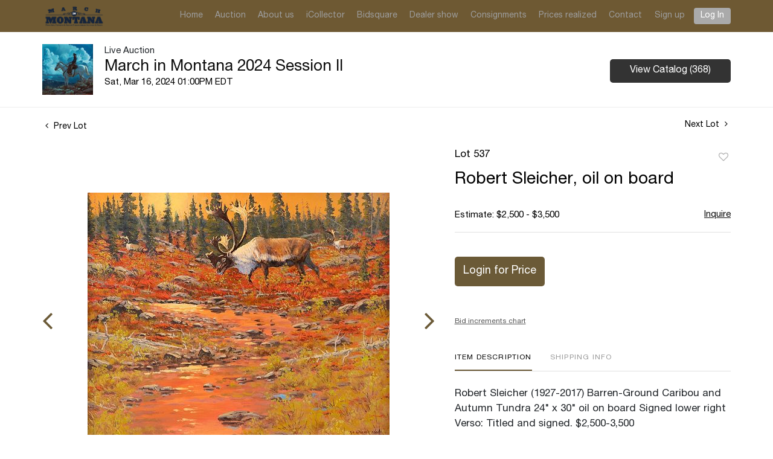

--- FILE ---
content_type: text/html; charset=UTF-8
request_url: https://bid.marchinmontana.com/online-auctions/march-in-montana-auction/robert-sleicher-oil-on-board-5845728
body_size: 58665
content:
<!DOCTYPE html>
<html lang="en">
    <head>
        <link rel="shortcut icon" href="https://s1.img.bidsquare.com/site/favicon/m/58.png?t=1Pt6E9 ">
                <link rel="apple-touch-icon" href="https://s1.img.bidsquare.com/site/favicon/m/58.png?t=1Pt6E9">
        <link rel="apple-touch-icon-precomposed" href="https://s1.img.bidsquare.com/site/favicon/m/58.png?t=1Pt6E9">
        <meta name="viewport" content="width=device-width, initial-scale=1, maximum-scale=1, user-scalable=no"/><meta name="description" content="Bid on Robert Sleicher, oil on board sold at auction by March in Montana Auction 537 on 16th March Robert Sleicher (1927-2017) Barren-Ground Caribou and Autumn Tundra 24&quot; x 30&quot; oil on board Signed lower right Verso: Titled and signed. $2,500-3,500"/><meta name="keywords" content="Fine Art,Paintings"/><meta property="fb:app_id" content="2021466541405910"/><meta property="og:type" content="website"/><meta property="og:url" content="https://bid.marchinmontana.com/online-auctions/march-in-montana-auction/robert-sleicher-oil-on-board-5845728"/><meta property="og:title" content="Robert Sleicher, oil on board"/><meta property="og:description" content="Robert Sleicher (1927-2017) Barren-Ground Caribou and Autumn Tundra 24&quot; x 30&quot; oil on board Signed lower right Verso: Titled and signed. $2,500-3,500"/><meta property="og:image" content="https://s1.img.bidsquare.com/item/l/2461/24619412.jpeg?t=1RAIeO"/><meta property="twitter:card" content="summary"/><meta property="twitter:site" content="@bidsquare"/><meta property="twitter:title" content="Robert Sleicher, oil on board"/><meta property="twitter:description" content="Robert Sleicher (1927-2017) Barren-Ground Caribou and Autumn Tundra 24&quot; x 30&quot; oil on board Signed lower right Verso: Titled and signed. $2,500-3,500"/><meta property="twitter:image" content="https://s1.img.bidsquare.com/item/l/2461/24619412.jpeg?t=1RAIeO"/><meta charset="UTF-8"/><meta http-equiv="X-UA-Compatible" content="IE=edge"/><link rel="canonical" href="https://bid.marchinmontana.com/online-auctions/march-in-montana-auction/robert-sleicher-oil-on-board-5845728"/><link rel="alternate" hreflang="x-default" href="https://bid.marchinmontana.com/online-auctions/march-in-montana-auction/robert-sleicher-oil-on-board-5845728"/><link rel="alternate" hreflang="en" href="https://bid.marchinmontana.com/online-auctions/march-in-montana-auction/robert-sleicher-oil-on-board-5845728"/>                <title>Robert Sleicher, oil on board sold at auction on 16th March  | March in Montana Auction</title>
        <script data-react-helmet="true" type="application/ld+json">{
    "@context": "https://schema.org",
    "@type": "Product",
    "productID": "5845728",
    "sku": "5845728",
    "name": "Robert Sleicher, oil on board",
    "image": "https://s1.img.bidsquare.com/item/xl/2461/24619412.jpeg",
    "url": "https://bid.marchinmontana.com/online-auctions/march-in-montana-auction/robert-sleicher-oil-on-board-5845728",
    "description": "Robert Sleicher (1927-2017)\nBarren-Ground Caribou and Autumn Tundra\n24\" x 30\" oil on board\nSigned lower right\nVerso: Titled and signed.\n$2,500-3,500",
    "offers": {
        "@type": "Offer",
        "url": "https://bid.marchinmontana.com/online-auctions/march-in-montana-auction/robert-sleicher-oil-on-board-5845728",
        "price": 1400,
        "priceCurrency": "USD",
        "availabilityEnds": "2024-03-16T13:00:00-04:00 EDT",
        "priceValidUntil": "2024-03-16T13:00:00-04:00 EDT",
        "availability": "SoldOut"
    }
}</script>        <script type="text/javascript">
                        pageLoadServerTime = 1769059985412;
            pageLoadServerTimeElapsedStart = (new Date()).getTime();
        </script>
        <link rel="stylesheet" type="text/css" href="https://bid.marchinmontana.com/public/themes/common/css/bootstrap.min.css?t=1761753286" />
<link rel="stylesheet" type="text/css" href="https://bid.marchinmontana.com/public/themes/common/css/fonts/icon-font.css?t=1761753286" />
<link rel="stylesheet" type="text/css" href="https://stackpath.bootstrapcdn.com/font-awesome/4.7.0/css/font-awesome.min.css" />
<link rel="stylesheet" type="text/css" href="https://bid.marchinmontana.com/public/themes/default/css/theme.css?t=1762470181" />
<link rel="stylesheet" type="text/css" href="https://bid.marchinmontana.com/public/themes/default/css/theme-responsive.css?t=1761753286" />
<link rel="stylesheet" type="text/css" href="https://bid.marchinmontana.com/public/themes/default/css/theme-dev.css?t=1761753286" />
<link rel="stylesheet" type="text/css" href="https://bid.marchinmontana.com/public/js/magiczoomplus/5.3.7/magiczoomplus.css?t=1761753285" />
<link rel="stylesheet" type="text/css" href="https://bid.marchinmontana.com/public/css/jquery-ui.css?t=1761753285" />
<link rel="stylesheet" type="text/css" href="https://bid.marchinmontana.com/public/css/atc-base.css?t=1761753285" />
<link rel="stylesheet" type="text/css" href="https://bid.marchinmontana.com/public/themes/default/css/item-details.css?t=1761753286" />
<link rel="stylesheet" type="text/css" href="https://bid.marchinmontana.com/public/themes/common/css/component/popup.css?t=1761753286" />
<link rel="stylesheet" type="text/css" href="https://bid.marchinmontana.com/public/themes/common/css/fonts/helvetica-neue-regular.css?t=1761753286" />
<style>
:root {--main-button-color:#6b5a37}
:root {--main-button-color-hover:#8d754c}
:root {--main-btn-text:#ffffff}
:root {--secondary-button-color:#333333}
:root {--secondary-button-color-hover:#545454}
:root {--secondary-btn-text:#ffffff}
:root {--theme-color:#6b5a37}
:root {--link-color-hover:#8d754c}
:root {--reg-aprv-btn-txt:#b0bb1a}
:root {--pending-text:#ff9f00}
:root {--pending-btn-bg:rgba(204, 204, 204, 0.2)}
:root {--font-main:Helvetica-Neue-Regular}
:root {--font-secondary:Helvetica-Neue-Regular}</style>
<style>.my-header{background: #6e5933; font-family: var(--font-main);}
.my-header .container-fluid{max-width: 1170px;}
.my-header .navbar{padding: 0;}
.my-header .navbar-nav{display:flex; max-width: 920px; width: 100%;}
.my-header .navbar-nav .nav-item a.nav-link {padding: 1rem 0.5rem; font-size: 14px;  color: #9D9D9D; font-family: var(--font-main);}
.my-header .navbar-nav .nav-item:hover .nav-link {color: #fff;}
.my-header .navbar-toggler {position: relative;padding: 9px 10px;margin-right: 15px;}
.my-header .navbar-toggler-icon {height: fit-content; width: auto; display: block;}
.my-header .navbar-toggler-icon span{width: 28px;display: block;width: 22px;height: 2px;border-radius: 1px;margin-top: 4px;background-color: #fff;}
.my-header .navbar-toggler:focus {outline: none;}
.my-header .navbar-toggler-icon {height: fit-content;}
.my-header .my-account-btn .my-account-link,
.my-header .my-account-btn .signup-link{font-size:14px; color: #9D9D9D; display: inline-block; padding: 1rem 0.6rem; font-family: var(--font-main);}
.my-header .my-account-btn .my-account-link:hover, 
.my-header .my-account-btn .signup-link:hover{color: #fff; text-decoration: none;}

.my-header .my-account-btn .logout-btn-front, 
.my-header .my-account-btn .login-link{font-size:14px; text-transform:capitalize; color: #fff; background-color: #aaaaaa; padding: 3px 11px; border-radius: 4px; font-family: var(--font-main);}
.my-header .my-account-btn .logout-btn-front:hover, 
.my-header .my-account-btn .login-link:hover{ text-decoration: none;}
.my-header .navbar-brand img {max-width: 144px; height: 42px;}

/*footer*/
.my-footer p{font-size: 14px; margin-bottom: 10px; line-height: 20px;}
.my-footer p.fs-11{font-size: 11px;}
.my-footer img{max-width: 144px;}
.my-footer a:hover{text-decoration: none;}
  .my-footer a{color: #337ab7}


/* Start Media css */
@media (min-width: 991.98px) and (max-width:1038px){ 
.my-header .navbar-nav .nav-item a.nav-link {padding: 1rem 0.4rem;}
  .my-header .container-fluid{padding:0 5px;}
}

@media (min-width: 991.98px){
.my-header .my-account-btn .logout-btn-front, .my-header .my-account-btn .login-link{
margin-left: 5px;
  }
}

@media screen and (max-width: 991.98px){
  .my-header .navbar-nav{display:block; max-width: 100%;}
  .my-header .navbar-collapse{border-top: #080808 1px solid;}
  .my-header .navbar-nav .nav-item a.nav-link, 
  .my-header .my-account-btn span .my-account-link, 
  .my-header .my-account-btn .signup-link {padding: 10px 2rem;}
  .my-header .my-account-btn span{width: 100%;}
  .my-header .my-account-btn span .my-account-link, 
  .my-header .my-account-btn .signup-link{width: 100%;}
  .my-header .my-account-btn .logout-btn-front, 
  .my-header .my-account-btn .login-link{text-align: left; width: 100%; color: #9D9D9D; background-color: transparent;padding: 10px 2rem; border-radius: 0;}
  .my-header .my-account-btn .logout-btn-front:hover, 
  .my-header .my-account-btn .login-link:hover{color: #fff;}
  .my-footer .col-md-6{text-align: center;}


/*Design*/
.item_detail .other_lots .control-button a.right .fa, .item_detail .other_lots .control-button a.left .fa {right: -2px;top: 3px;}
}

/*Design*/
body .catalog_list .buyers_table h2, body .catalog_list .buyers_table table th, body .catalog_list .shipping h2,  body .catalog_list .terms h2, span, .item-detail .registered-auction .text-sec .auction-end a{font-weight:400}

.item_detail .item_description .place_bid_area .bidding-area .place_bid input, .auc-list-content .btn-sec .view-catalog-btn, .catalog_detail .bid_amount .bidDiv  input.f_item_text_field, .item-detail ul .bidding-sec .enterBid input{border-radius:5px}

.event_catalog_banner .banner_content .green_t{border-radius:5px !important;}

.auctioneer .btn-sec a, .item_detail .item_description .place_bid_area .bidding-area .place_bid button, .auction-list .auc-list-content .btn-sec .prm-btn, .login_ms .submit button, .catalog_list .catalog_detail .bid_amount .place_bid_area button.register_btn, body .event_catalog_banner .banner_content .prm-btn, body .event_catalog_banner .banner_content .scnd-btn, body .banner_bottom .prm-btn, body .catalog_list .side_filter .common_tgl .filter-range button, .signup_ms .submit button, .submit-button button, .bid_registration .submit button, .modal-body .congo-email button.btn-primary, .live_panel .bid_panel_wrap button.register_btn, .pending_txt, .invoice_popup .checkout-submit-button, .catalog_list .catalog_detail .bid_amount .place_bid_area.align-center button.cbeb, .payment-div .credit_card button, .invoice_popup .f_invoice_pop_contact_sub_txt {font-weight:400; border-radius:5px;}

.btn-primary{ font-weight:400 !important; border-radius:5px !important;}

body .event_catalog_banner img{object-fit: contain}

.catalog_list .catalog_detail .lot_title{height:auto !important;}

.item-detail ul .text-head p, .item_detail .item_description h1, .event_catalog_banner.black-banner .banner_content h1{max-height: max-content; overflow: initial;}

a.show-registration-popup{text-decoration:underline}

.catalog_list .terms{
margin-bottom: 110px !important;
}</style>
                    <!-- Google Tag Manager -->
            <script>(function(w,d,s,l,i){w[l]=w[l]||[];w[l].push({'gtm.start':
            new Date().getTime(),event:'gtm.js'});var f=d.getElementsByTagName(s)[0],
            j=d.createElement(s),dl=l!='dataLayer'?'&l='+l:'';j.async=true;j.src=
            'https://www.googletagmanager.com/gtm.js?id='+i+dl;f.parentNode.insertBefore(j,f);
            })(window,document,'script','dataLayer','GTM-5WMD3W');</script>
            <!-- End Google Tag Manager -->
                                            <!--[if lt IE 9]>
            <script type="text/javascript" src="https://bid.marchinmontana.com/public/js/html5shiv.min.js?t=1761753285"></script>
        <![endif]-->
        <script type="text/javascript">
            var setting = {"baseUri":"https:\/\/bid.marchinmontana.com","staticUri":"https:\/\/bid.marchinmontana.com\/public","isMobileWebView":false,"defaultSiteName":"Bidsquare","siteName":"March in Montana Auction","webSocket":{"host":"wss:\/\/ws.bidsquare.com","port":null,"debug":false},"reserveMet":[],"reCaptcha":{"v3":{"siteKey":"6LdzL_kcAAAAAHvauH1Jsz3Ux6njeXmqvGBbrqyk"}}};        </script>
                <script type="text/javascript" src="https://bid.marchinmontana.com/public/js/jquery.js?t=1761753285"></script>
<script type="text/javascript" src="https://bid.marchinmontana.com/public/js/functions.js?t=1761753285"></script>
<script type="text/javascript" src="https://bid.marchinmontana.com/public/themes/common/js/popper-v1.min.js?t=1761753286"></script>
<script type="text/javascript" src="https://bid.marchinmontana.com/public/themes/common/js/bootstrap.min.js?t=1761753286"></script>
<script type="text/javascript" src="https://bid.marchinmontana.com/public/themes/default/js/theme.js?t=1761753286"></script>
<script type="text/javascript" src="https://www.google.com/recaptcha/api.js?render=6LdzL_kcAAAAAHvauH1Jsz3Ux6njeXmqvGBbrqyk"></script>
<script type="text/javascript" src="https://bid.marchinmontana.com/public/js/front-common.js?t=1761753285"></script>
<script type="text/javascript" src="https://bid.marchinmontana.com/public/js/tagManager.js?t=1761753286"></script>
<script type="text/javascript" src="https://bid.marchinmontana.com/public/js/script.js?t=1761753286"></script>
<script type="text/javascript" src="https://bid.marchinmontana.com/public/js/bsApi.js?t=1761753285"></script>
<script type="text/javascript" src="https://bid.marchinmontana.com/public/js/jquery.i18n/src/jquery.i18n.js?t=1761753285"></script>
<script type="text/javascript" src="https://bid.marchinmontana.com/public/js/jquery.i18n/src/jquery.i18n.messagestore.js?t=1761753285"></script>
<script type="text/javascript" src="https://bid.marchinmontana.com/public/js/jquery.i18n/src/jquery.i18n.fallbacks.js?t=1761753285"></script>
<script type="text/javascript" src="https://bid.marchinmontana.com/public/js/jquery.i18n/src/jquery.i18n.language.js?t=1761753285"></script>
<script type="text/javascript" src="https://bid.marchinmontana.com/public/js/jquery.i18n/src/jquery.i18n.parser.js?t=1761753285"></script>
<script type="text/javascript" src="https://bid.marchinmontana.com/public/js/jquery.i18n/src/jquery.i18n.emitter.js?t=1761753285"></script>
<script type="text/javascript" src="https://bid.marchinmontana.com/public/js/magiczoomplus/5.3.7/magiczoomplus.js?t=1761753285"></script>
<script type="text/javascript" src="https://bid.marchinmontana.com/public/js/jquery-ui.js?t=1761753285"></script>
<script type="text/javascript" src="https://bid.marchinmontana.com/public/js/client/ws/auctionClient.js?t=1761753285"></script>
<script type="text/javascript" src="https://bid.marchinmontana.com/public/js/client/ws/liveEvent.js?t=1761753285"></script>
<script type="text/javascript" src="https://bid.marchinmontana.com/public/js/atc.min.js?t=1761753285"></script>
<script type="text/javascript">
                $.i18n().load({"en":{"Starting Bid":"Starting Bid","Current Bid":"Current Bid","Start in":"Start in","Starts in":"Starts in","End in":"End in","Bidsquare Bidder":"Bidsquare Bidder","Competing Bidder":"Competing Bidder","Bidder":"Bidder","Click Here to Bid Live":"Click Here to Bid Live","Non-supported browser... Use Chrome, Firefox, or Safari 11+":"Non-supported browser... Use Chrome, Firefox, or Safari 11+","On the Market":"On the Market","You are the highest bidder (%amount%)":"You are the highest bidder (%amount%)","You've been outbid (%amount%)":"You've been outbid (%amount%)","Your max bid (%amount%) is below reserve":"Your max bid (%amount%) is below reserve","You have an absentee bid (%amount%)":"You have an absentee bid (%amount%)","Place Bid":"Place Bid","Place Max Bid":"Place Max Bid","Increase Max Bid":"Increase Max Bid"}});
                
                [{"en":"https:\/\/bid.marchinmontana.com\/public\/js\/jquery.i18n\/messages\/en.json?t=1761753285"}].forEach(function (transArr, i) { $.i18n().load(transArr); });
                $.i18n.rawTranslationMap = {"reserveMetBannerNotification":"On the Market","highestBidNotification":"You are the highest bidder (%amount%)","outBidNotification":"You've been outbid (%amount%)","reserverNotMetNotification":"Your max bid (%amount%) is below reserve","absenteeBidNotification":"You have an absentee bid (%amount%)","placeNextBidButtonTextTimed":"Place Bid","placeMaxBidButtonTextTimed":"Place Max Bid","increaseMaxBidButtonTextTimed":"Increase Max Bid","placeNextBidButtonTextLive":"Place Bid","placeMaxBidbuttonTextLive":"Place Max Bid","increaseMaxBidButtonTextLive":"Increase Max Bid"};
            $(window).load(function(){});</script>
<script type="text/javascript">$(document).ready(function(){
$("#year").html(new Date().getFullYear());
})

$( window ).resize(function() {
     $('body').css('top', function() {
          return $('.message_bar_wrap').height();
      });
   });</script>
        <script type="text/javascript">
            if (typeof CKEDITOR !== 'undefined') CKEDITOR.timestamp = (new Date()).getTime(); // force refreshing the CKEditor internal js files
        </script>
    </head>
    <body class="">
        
<div class="wrap">
     
        <div id="loadingDiv" class="loadingDiv" style="display:none;"> </div>
                        <link rel="stylesheet" type="text/css" href="https://fonts.googleapis.com/css2?family=Roboto:wght@400;700&amp;display=swap" />


    <div class="my-header mobile-hider">
        <nav class="navbar navbar-expand-lg">
            <div class="container-fluid">
          
        <a class="navbar-brand mr-0" href="https://marchinmontana.com/"><img src="https://s1.img.bidsquare.com/site/logo/58.png?t=1Pt6E9" alt="Montana logo"></a>
        <button class="navbar-toggler" type="button" data-toggle="collapse" data-target="#navbarSupportedContent" aria-controls="navbarSupportedContent" aria-expanded="false" aria-label="Toggle navigation">
          <div class="navbar-toggler-icon">
            <span class="mt-0"></span>
            <span></span>
            <span></span>
          </div>
        </button>


    
        <div class="collapse navbar-collapse justify-content-end" id="navbarSupportedContent">
        <ul class="navbar-nav justify-content-between align-items-center">
          <li class="nav-item">
                <a class="nav-link" href="https://marchinmontana.com/index.html">Home</a>
          </li>
          <li class="nav-item">
            <a class="nav-link" href="/">Auction</a>
          </li>
          <li class="nav-item">
            <a class="nav-link" href="https://marchinmontana.com/about.html">About us</a>
          </li>
          <li class="nav-item">
              <a class="nav-link" href="http://buy.marchinmontana.com/auctionlist.aspx?dv=1">iCollector</a>
          </li>  
          <li class="nav-item">
                <a class="nav-link" href="https://bid.marchinmontana.com/">Bidsquare</a>
          </li>  
          <li class="nav-item">
                <a class="nav-link" href="https://marchinmontana.com/dealers.html">Dealer show</a>
          </li>  
          <li class="nav-item">
                <a class="nav-link" href="https://marchinmontana.com/consign.html">Consignments</a>
          </li>  
          <li class="nav-item">
                <a class="nav-link" href="https://marchinmontana.com/pricesRealized.html">Prices realized</a>
          </li>  
          <li class="nav-item">
                <a class="nav-link" href="https://marchinmontana.com/contact.html">Contact</a>
          </li>  
         <!--  <li class="nav-item my-btn">
              <div class="my-account-btn align-items-start align-items-lg-center d-flex flex-column flex-lg-row">
                <a href="" class="signup-link" data-toggle="modal" data-target="#registration_pop">Sign up</a> 
                <a href="" class="login-link" data-toggle="modal" data-target="#login_pop">Log In</a>
             </div>
          </li>   -->
          <li class="nav-item">
            <div class="my-account-btn w-100 align-items-start align-items-lg-center d-flex flex-column flex-lg-row">
              <a href="https://bid.marchinmontana.com/user/register" class="signup-link" data-toggle="modal" data-target="#registration_pop">Sign up</a> <a href="https://bid.marchinmontana.com/user/login" class="login-link" data-toggle="modal" data-target="#login_pop">Log In</a>
          </div>
         </li> 
      </ul>
      </div>
   </div>  
</nav>
</div>            

    


    
    <div class="auctioneer">
      
    <div class="container-lg">
        <div class="row">
            <div class="col-lg-9 col-md-8">
                <div class="auctioneer_detail">
                    <div class="thumb_img">
                        <a href="https://bid.marchinmontana.com/auctions/march-in-montana-auction/march-in-montana-2024-session-ii-14882" class="image_hover"><img src="https://s1.img.bidsquare.com/event/main/s/14882.jpeg?t=1RAl42" alt="March in Montana Auction" onerror="loadDefaultImage(this,&#039;thumb&#039;)" /></a>
                    </div>
                    <div class="main_auc_detail">
                        <span>Live Auction</span>
                        <h1><a href="https://bid.marchinmontana.com/auctions/march-in-montana-auction/march-in-montana-2024-session-ii-14882" class="event-title">March in Montana 2024 Session II</a></h1>
                        <div class="auc_timing">
                            <div class="start_time">Sat, Mar 16, 2024 01:00PM EDT</div>
                                                    </div>
                    </div>
                </div>
            </div>
            <div class="col-lg-3 col-md-4">
                <div class="btn-sec">
                    <a href="https://bid.marchinmontana.com/auctions/march-in-montana-auction/march-in-montana-2024-session-ii-14882/catalog#catalog" class="scnd-btn">View Catalog (368)</a>
                </div>
                <br>
                            </div>
        </div>
    </div>
    </div>

<div class="item_detail">
    <div class="container-lg">
        <div class="item_direction">
                        <div class="row">
                <div class="col-6">
                    <a href="https://bid.marchinmontana.com/online-auctions/march-in-montana-auction/olaf-wieghorst-two-works-5845727"><i class="fa fa-angle-left" aria-hidden="true"></i> Prev Lot</a>
                </div>
                <div class="col-6">
                    <a href="https://bid.marchinmontana.com/online-auctions/march-in-montana-auction/larry-riley-oil-on-canvas-5845729" class="float-right">Next Lot <i class="fa fa-angle-right" aria-hidden="true"></i></a>
                </div>
            </div>
                    </div>
        <div class="current_item">
            <div class="row">
                <div class="col-lg-7 col-md-6">
                    <div class="item-slider">
                        <div class="auction-item-img">
            <a class="img-slide-arrow left-slide-btn" data-slide="prev">
            <span class="fa fa-angle-left fa-3x"></span>
        </a>
                   <a id="lot-image" class="MagicZoom main" target="_blank" rel="images" href="https://s1.img.bidsquare.com/item/xl/2461/24619412.jpeg?t=1RAIeO" title="Robert Sleicher, oil on board">
                <img src="https://s1.img.bidsquare.com/item/l/2461/24619412.jpeg?t=1RAIeO" class="detailImg" alt="Robert Sleicher, oil on board" />            </a>      
                            <a class="img-slide-arrow right-slide-btn" data-slide="next">
            <span class="fa fa-angle-right fa-3x"></span>
        </a>
    </div>
<div class="selectors auction-detail-product">
    <ul>
                        <li><a data-zoom-id="lot-image" href="https://s1.img.bidsquare.com/item/xl/2461/24619412.jpeg?t=1RAIeO" data-image="https://s1.img.bidsquare.com/item/l/2461/24619412.jpeg?t=1RAIeO">
                    <img src="https://s1.img.bidsquare.com/item/s/2461/24619412.jpeg?t=1RAIeO" alt="Robert Sleicher, oil on board" />                </a></li>
                                <li><a data-zoom-id="lot-image" href="https://s1.img.bidsquare.com/item/xl/2461/24619413.jpeg?t=1RAIeO" data-image="https://s1.img.bidsquare.com/item/l/2461/24619413.jpeg?t=1RAIeO">
                    <img src="https://s1.img.bidsquare.com/item/s/2461/24619413.jpeg?t=1RAIeO" alt="Image 2 of 4" />                </a></li>
                                <li><a data-zoom-id="lot-image" href="https://s1.img.bidsquare.com/item/xl/2461/24619414.jpeg?t=1RAIeO" data-image="https://s1.img.bidsquare.com/item/l/2461/24619414.jpeg?t=1RAIeO">
                    <img src="https://s1.img.bidsquare.com/item/s/2461/24619414.jpeg?t=1RAIeO" alt="Image 3 of 4" />                </a></li>
                                <li><a data-zoom-id="lot-image" href="https://s1.img.bidsquare.com/item/xl/2461/24619415.jpeg?t=1RAIeO" data-image="https://s1.img.bidsquare.com/item/l/2461/24619415.jpeg?t=1RAIeO">
                    <img src="https://s1.img.bidsquare.com/item/s/2461/24619415.jpeg?t=1RAIeO" alt="Image 4 of 4" />                </a></li>
                    </ul>
</div>                    </div>
                    <div class="social_icon">
                        <ul>
                            <li><a href="https://www.facebook.com/sharer/sharer.php?u=https://bid.marchinmontana.com/online-auctions/march-in-montana-auction/robert-sleicher-oil-on-board-5845728"  target="_blank"><i class="fa fa-facebook" aria-hidden="true"></i></a></li><li><a href="https://twitter.com/intent/tweet?url=https://bid.marchinmontana.com/online-auctions/march-in-montana-auction/robert-sleicher-oil-on-board-5845728&text=Robert+Sleicher%2C+oil+on+board" target="_blank"><i class="fa-twitter" aria-hidden="true"></i></a></li><li><a href="https://www.pinterest.com/pin/create/button/?url=https://bid.marchinmontana.com/online-auctions/march-in-montana-auction/robert-sleicher-oil-on-board-5845728&description=Robert+Sleicher%2C+oil+on+board&media=https://s1.img.bidsquare.com/item/l/2461/24619412.jpeg?t=1RAIeO" target="_blank"><i class="fa fa-pinterest" aria-hidden="true"></i></a></li><li><a href="https://www.linkedin.com/sharing/share-offsite/?url=https://bid.marchinmontana.com/online-auctions/march-in-montana-auction/robert-sleicher-oil-on-board-5845728" target="_blank"><i class="fa fa-linkedin" aria-hidden="true"></i></a></li><li><a href="#" id="share_item_button"><i class="fa fa-envelope" aria-hidden="true"></i></a><div id="item-share-popup-load" class="item-share-popup"></div></li>                        </ul>
                    </div>
                    
                </div>
                <div class="col-lg-5 col-md-6">
                                        <div class="item_description el_14882">
                                                <div class="row">
                            <div class="col-lg-6 col-6">
                                <div class="lot_num">Lot 537</div>
                            </div>
                            <div class="col-lg-6 col-6">
                                <div class="favourite float-right">
                    <div data-href="https://bid.marchinmontana.com/user/login?fav_item_ref_id=5845728" class="like_icon gtm-click_item fav-item-login btn-icon btn-icon-heart" data-item_id = "5845728" data-type = "2"  data-item_id="5845728"  data-event_id='14882' data-event_status='past' data-event_name='March in Montana 2024 Session II'>
                        <a href="javascript:void(0);" class="gtm-click_item"  data-item_id="5845728"  data-event_id='14882' data-event_status='past' data-event_name='March in Montana 2024 Session II'>Add to favorite</a>
                    </div>
                </div>
                            </div>
                            <div class="col-lg-12"><h1>Robert Sleicher, oil on board</h1></div>
                        </div>
                        <div class="estimated_price">
                            <div class="row">
                                                                <div class="col-lg-9 col-8">
                                    <span>
            Estimate: $2,500 - $3,500    </span>                                </div>
                                                                                                <div class="col-lg-3 col-4">
                                    <a href="javascript:void(0);" id="inquire_block" class="gtm-click_item"  data-item_id="5845728"  data-event_id='14882' data-event_status='past' data-event_name='March in Montana 2024 Session II' >Inquire</a>
                                </div>
                                                            </div>
                        </div>
                        <div class="place_bid_area" id="ba_5845728_14882" data-lindex="0" data-stype="view">
                            <div class="bidding-estimate bid-estimate-timer">
	                        	                    </div>
                            <div class="bidding-area"><div class="bidding-price "><button type="button" class="register_btn btn btn-primary f_event_button_view_hammer_price" id="login_to_register0" data-event_id = "14882"  >Login for Price </button>            <script type="text/javascript">
                $(function () {
                    $(document).on('click','#login_to_register0',function (e) {
                        e.preventDefault();
                        var event_ref_id = $(this).data('event_id') ? $(this).data('event_id') : null;
                              // We can clean this code this condition after fix same login script in bidsquare and wl
                            var $loginPopupObj = getPopupObject('login');
                            var $loginForm = $loginPopupObj.find('form');
//                            $loginForm.add('#registation_direct a, .registation_direct a').data('event_ref_id', event_ref_id);
                            $loginForm.data('event_ref_id',event_ref_id);
                            $loginForm.data('scroll_to', $(this).data('scroll_to') ? $(this).data('scroll_to') : null);
                                                        showHidePopup('login',true);
                                            });
                });
            </script>
            </div><div class="bidding-history"></div><div class="place_bid"><input type="hidden" id="live_bid_panel_url" name="live_bid_panel_url" value="https://bid.marchinmontana.com/auctions/march-in-montana-auction/march-in-montana-2024-session-ii-14882/bid" /><input type="hidden" id="disable_reserve_price" name="disable_reserve_price" value="" /></div><div class="bid_related"><div class="txt1"><a href="#chart" class="chart">Bid increments chart</a></div></div></div><style>div.ack_bid_msg{float:right;padding-top:0 !important;}</style>                                <div class="chartlist">
        <h4>Bid Increments</h4>
        <table>
            <colgroup>
                <col width="50%;">
                <col width="50%;">
            </colgroup>
            <thead>
                <tr>
                    <th>Price</th>
                    <th>Bid Increment</th>
                </tr>
            </thead>
            <tbody>
                                                            <tr>
                            <td>$0</td>
                            <td>$100</td>
                        </tr>
                                            <tr>
                            <td>$2,000</td>
                            <td>$250</td>
                        </tr>
                                            <tr>
                            <td>$5,000</td>
                            <td>$500</td>
                        </tr>
                                            <tr>
                            <td>$10,000</td>
                            <td>$1,000</td>
                        </tr>
                                            <tr>
                            <td>$20,000</td>
                            <td>$2,500</td>
                        </tr>
                                            <tr>
                            <td>$50,000</td>
                            <td>$5,000</td>
                        </tr>
                                            <tr>
                            <td>$100,000</td>
                            <td>$10,000</td>
                        </tr>
                                                    </tbody>
        </table>
    </div>
                        </div>
                        <div class="item_tabs">
                            <ul class="nav nav-tabs" role="tablist">
    <li class="active tab-desc"><a href="#home" aria-controls="home" role="tab" data-toggle="tab">
            <h2>Item Description</h2>
        </a></li>
                        <li class="tab-shipping-info"><a href="#shippinginformation" aria-controls="dimension" role="tab" data-toggle="tab"><h2>Shipping Info</h2></a></li>
            </ul>
<div class="tab-content">
    <div role="tabpanel" class="tab-pane active" id="home">
                Robert Sleicher (1927-2017)
Barren-Ground Caribou and Autumn Tundra
24" x 30" oil on board
Signed lower right
Verso: Titled and signed.
$2,500-3,500                    <div class="condition-report-title clearfix">
                <h4>Condition</h4>                            </div>
            Black lights clean. Excellent condition.        
        
        
        
        
    </div>
                <div role="tabpanel" class="tab-pane" id="shippinginformation">
            <div class = "shipping_text">
                <p><a href="https://marchinmontana.com/assets/pdfs/2024/MIM%202024%20Shipping%20Form%202-12-2024.pdf">View Shipping Instructions Here</a></p>
            </div>
        </div>
        </div>
<script>
   if ($('#condition_report_download_by_url').length > 0) {
        document.getElementById('condition_report_download_by_url').click();
    }
</script>
                        </div>
                    </div>
                </div>
            </div>
        </div>
        <div class="other_lots" id="otherlots"></div>
    </div>
</div>
<!-- Item detail -->
<script type="text/javascript" src="https://bid.marchinmontana.com/public/js/atc.min.js?t=1761753285"></script>
<link rel="stylesheet" type="text/css" href="https://bid.marchinmontana.com/public/css/atc-base.css?t=1761753285" />
<style>
    .atcb-list {
        margin-top: 2px;
    }
    .atcb-item {
        padding: 5px 0 5px 15px;
    }
    .atcb-item-link {
        font-size: 12px;
    }
    div.ack_bid_msg {
        width: auto;
/*        text-align: right;
        margin-top: 0px;*/
    }
</style>
<script type="text/javascript">
    $(function()
    {
        var $itemDetailsActiveTab = $(".item_tabs ul li a");
        if ($itemDetailsActiveTab.find(".active").length === 0)
        {
            $itemDetailsActiveTab.eq(0).addClass("active");
        }
    });
</script>
<div class="modal fade inquire-form" id="inquire_now" data-backdrop="static" data-keyboard="false" role="dialog" aria-hidden="true" >
            <div class="modal-dialog modal-dialog-centered" role="document">
                <div class="modal-content">
                    <div class="modal-header">
                        
                        <button type="button" class="close" data-dismiss="modal" aria-label="Close"></button>
                    </div>
                    <div class="modal-body ">
                        <h1 class="inquire_title"> Inquire</h1>
<form id="inquire-form" onsubmit="return false;" action="https://bid.marchinmontana.com/inquire/item" method="post">
    <input type="hidden" name="item_id" value="5845728">
    <input type="hidden" name="event_name" value="March in Montana 2024 Session II">
    <input type="hidden" name="event_id" value="14882">
    <input type="hidden" name="is_wl_inquire_request" value="1">
    <div id="inquire_error" class="popup_error"> </div>
    <div class="row wl_inquire_div">
        <div class="col-sm-12">
            <div class="form-group">
                <span class="inquire_input"> <input type="text" id="email" name="email" class="form-control" placeholder="Your Email" />  </span>            </div>
        </div>
        <div class="col-sm-12">
            <div class="form-group">
                <span class="inquire_input"> <input type="text" id="uname" name="uname" class="form-control" placeholder="Your Name" />  </span>            </div>
        </div>
        <div class="col-sm-12">
            <div class="form-group">
                <span class="inquire_input"> <select id="inquiryCategory" name="inquiryCategory" class="form-control">
	<option value="dce6f3910b65b6a749161b7f59a70813">Details about item</option>
	<option value="43ba47c8292b857eb42fdf28816bf319">Condition report</option>
	<option value="c31a59f918efd6dd6597a7e53a3d7dfa">Registration/bidding</option>
	<option value="19626c265c4a9ddc85c0e0532cb08512">More Photos</option>
	<option value="6930e8a0c589d566496ac1cfe451e616">I have one to sell</option>
	<option value="50df040018142b7eaecbb3ac1a05aaad">Other</option>
</select>  </span>            </div>
        </div>
               <div class="col-sm-12">
            <div class="form-group">
                <span class="inquire_input"> <input type="text" id="subject" name="subject" class="form-control" placeholder="Subject" />  </span>            </div>
        </div>
        <div class="col-sm-12 inquire_message">
            <div class="form-group">
                <span class="inquire_input"> <textarea id="message" name="message" class="form-control" placeholder="Message"></textarea>  </span>            </div>
        </div>
          </div>
    <div class="submit">
        <button class="btn btn-primary g-recaptcha" data-sitekey="6LdSxEcUAAAAAMHFHsva4aYuB85JqJ42u4lFbo9j" data-callback="getInquireContent1" id="inquire_button">Send</button>
    </div>
</form>
<script src='https://www.google.com/recaptcha/api.js'></script>
<script type="text/javascript">
    function getInquireContent1() {
        getInquireContent(1);
    }
</script>
                    </div>
                </div>
            </div>
        </div><div class="modal fade bid-history-form" id="bid-history" data-backdrop="static" data-keyboard="false" role="dialog" aria-hidden="true" >
            <div class="modal-dialog modal-dialog-centered" role="document">
                <div class="modal-content">
                    <div class="modal-header">
                        
                        <button type="button" class="close" data-dismiss="modal" aria-label="Close"></button>
                    </div>
                    <div class="modal-body ">
                        <div class="bid-box" id="bhd_5845728_14882"></div>
                    </div>
                </div>
            </div>
        </div><div class="modal fade invoice invoice-item-view" id="invoice_popup" data-backdrop="static" data-keyboard="false" role="dialog" aria-hidden="true" >
            <div class="modal-dialog modal-dialog-centered" role="document">
                <div class="modal-content">
                    <div class="modal-header">
                        
                        <button type="button" class="close" data-dismiss="modal" aria-label="Close"></button>
                    </div>
                    <div class="modal-body ">
                        <div class="invoice_popup popup_center" id="invoice_content"></div>

                    </div>
                </div>
            </div>
        </div>
<script type="text/javascript">
        $('#inquire_block').click(function(e){
        e.preventDefault();
                    showHidePopup('login',true);
            });

    $('.condition_report_block').click(function(e){
        e.preventDefault();
                    showHidePopup('login',true);
            });

    $(document).on('change input', '#inquiryCategory', function (e){   
        getInquireContent(0);
    });

            $(document).ready(function(e) {
            var gtmManager = new tagManager({
                eventId : '14882',
                itemId : '5845728',
                eventLabel : 'ITEM_DETAIL',
                customEventTrigger : 'itemEvent',
                eventStatus : 'past'
            });
            gtmManager.pushData();
        });
    
    jQuery(function() {
        MagicZoomPlus.options = {
              'zoom-width' : 400,
              'zoom-height' : 400,
              'zoom-distance' : 11,
              'background-opacity' : 80,
              'slideshow-effect' : 'expand',
              'show-loading' : 'false'
        }
        //$('.aution_item_img a').addClass('MagicZoomPlus');
        //MagicZoomPlus.refresh();
    });

$(document).ready(function(e){
    //Called for set footer margin when bidding panel was sticky at footer.
    bindEventListener(window, 'message', function (event) {
        try {
            var dataEvent = JSON.parse(event.data);
            if (typeof dataEvent.resizeBrowser !== "undefined" && dataEvent.resizeBrowser) {
                setFooterMargin('.mobile_sticky_bid');
            }
        } catch(e) {}
    });

            //Timed Auction Client
        var clientData = {
            connectionID: generateUid(),
            resetItemThumb: false,
            moveToNextItem: false,
            showEventActive: true,
                        siteID: '58',
                        userCurrency: {"symbol":"$","exchange_rate":"1.00"},
                                };
            

    // var $detailImgList = $('.auction-detail-product ul li');
    var curImg = 0;
    $('.auction-item-img .img-slide-arrow').on('click',function(){
        switch($(this).data('slide')) {
            case 'prev':
                // curImg = (curImg - 1 + $detailImgList.length) % $detailImgList.length;
                MagicZoom.prev('lot-image');
                break;
            case 'next':
                // curImg = (curImg + 1 ) % $detailImgList.length;
                MagicZoom.next('lot-image');
                break;
        }
        // $detailImgList.eq(curImg).find('img').click();

    });
    //$('.aution_item_img > a > img').hide();
    //$('.aution_item_img > a > img').eq(curImg).show();
//     $detailImgList.click(function(){
//         $detailImgList.removeClass('on');
//         var $this = $(this);
//         $this.addClass('on');
        
//         var idx = curImg = $this.index();

//         var $thumb = $this.find('img');
//         var bigImg = $thumb.data('bigimg');
//         var zoomImg = $thumb.data('zoomimg');
        
//         var $main = $('.auction-item-img > a.main');
//         $main.attr('href', zoomImg).find('img.detailImg')
//                 .off('load.xlloaded')
//                 .width(500)                         // set width to force thumb to expand to full width
//                 .on('load.xlloaded', function () { 
//                     if ($thumb.attr('src') !== $(this).attr('src')) {
//                         $(this).width("");
//                     } else {
//                         $(this).attr('src', bigImg);
//                     }
//                 })
//                 .attr('src', $thumb.attr('src'))    // load thumb first to give intant feedback that its loading, then load large (in case it takes a little extra time)
//                 ;
//         if (typeof MagicZoomPlus !== 'undefined') MagicZoomPlus.refresh();
// //        $('.aution_item_img > a').eq(curImg).addClass('main-hide');
// //        $('.aution_item_img > a').eq(idx).removeClass('main-hide');
        
// //        curImg = idx;
//     });
    
    //$('.bidding-box .bid_related .txt1 .chart').mouseenter(function(e) {
    $('.bid_related .txt1 .chart').mouseenter(function(e) {
        e.stopPropagation();
        e.preventDefault();
        $('.chartlist').show();
    });
    //$('.bidding-box .bid_related .txt1 .chart').mouseleave(function(e) {
    $('.bid_related .txt1 .chart').mouseleave(function(e) {
        e.stopPropagation();
        e.preventDefault();
        $('.chartlist').hide();
    });
    
      //bid_history_pop > open/close
      $(document).on("click", '#view_bid_history_popup', function(e){
          e.preventDefault();
                    $.ajax({
                url: getUrl('item/biddinghistory/5845728/14882?is_ajax=1'),
                success: function (res) {
                    $('#bhd_5845728_14882').html(res);
                },
                complete: function (res) {
                    showHidePopup('#bid-history',true);
                }
            });
                });
      
      $('.bid_pop_close > img,.bid_btn_area > button').click(function(e){
          e.preventDefault();
          showHidePopup('#bid-history',false);
      });

      $(document).on('click','.inquire_btn',function (e) {
          e.preventDefault();
          getInquireContent(1);
      });
      //getInquireContent(0);

      getOtherlots();

      $('body').on('click', '.invoive-popup', function(e){ 
            e.preventDefault();
            var invoice_id = $(this).data('invoice_id');
            var selector = '#invoice_popup';
            var url = 'https://bid.marchinmontana.com/my-account/items/ajaxinvoicedata?is_ajax=1';
            populateInvoicePopupContent(invoice_id, selector, url);
        });
  });
  
  function getOtherlots(page, offset, next) {
    if (typeof page === 'undefined') {
        page = 1;
    }
    var data = {"item_id" : 5845728, "event_id" : 14882, "offset" :offset, "next":next}
    $.ajax({
        url : 'https://bid.marchinmontana.com/item/otherlots/' + page + '?is_ajax=1',
        method : 'POST',
        dataType  : 'json',
        data : data,
        success : function (res) {
            $('#otherlots').removeClass("other_auction_wrap");
            if (res.lots) $('#otherlots').addClass("other_auction_wrap").html(res.lots);
            var scrollArrowElement = '#otherlots-controls > a.prevPage, #otherlots-controls > a.nextPage';
            $(document).off('click', scrollArrowElement).on('click', scrollArrowElement, function (evt) {
              evt.preventDefault();
              var offset = $(this).data('offset');
              var next = ($(this).hasClass('nextPage'))?1:0;
              getOtherlots(2, offset, next);
            });
        }
    });
  }
    
    

    var emails = [];
    var isSmallerDevice = function ()
    {
        return deviceWidth < 767;
    }

    function getItemShareContent(recaptcha_response) {
        var noEmailEnteredMsg = "Please enter an email to continue.";
        var emailSendFailedMsg = "Your email could not be send, please try again or contact support.";
        if(emails.length > 0) {
            $("#email-notification-msg").html('');
            var optionalmessage = $("#optionalmessage");
            ajax_start();
            $.ajax({
                type: 'POST',
                url: getUrl('item/sendSharedItemEmail/'+'5845728?is_ajax=1'),
                data: {emails: emails, optionalmessage: optionalmessage.val(), 'g-recaptcha-response': recaptcha_response},
                success: function (res, textStatus, jqXHR) {
                    emails = [];
                    $('.recipientemail-wrap').children('div.multiple-email-wrap').remove();
                    $("#recipientemail").val('');
                    optionalmessage.val('');
                    ajax_end();
                       
                        window.location.reload();
                                    },
                error: function (event, xhr) {
                    if(isSmallerDevice()) $("#email-notification-msg").html($emailSendFailedMsg);
                    else  topbar_alert($emailSendFailedMsg);
                    ajax_end();
                }
            });
        } else {
             
                $("#email-notification-msg").html(noEmailEnteredMsg);
                    }
        grecaptcha.reset();
    }

    var prepareEmail = function (elem) {
        emailAddress = elem.val();
        // adding the email address only if they are valid
        if(emailAddress != "" && isValidEmail(emailAddress)) {
            // checking if email is already added.
            if(!emails.includes(emailAddress)) {
                emails.push(emailAddress);
                $('<div class="multiple-email-wrap email-bg"><span title = '+emailAddress+'>'+emailAddress+'</span><button type="button" id = "" class="close_popup removeemail"  aria-label="Close"> </button></div>').insertBefore(elem);
                elem.val('');
            }
        }
    }
    
</script>

<script type="text/javascript">
    var $popupHtmlMobile = "<div class=\"modal fade \" id=\"item-share-modal\" data-backdrop=\"static\" data-keyboard=\"false\" role=\"dialog\" aria-hidden=\"true\"><div class=\"modal-dialog modal-dialog-centered\" role=\"document\"><div class=\"modal-content\"><button type=\"button\" class=\"close_popup\" data-dismiss=\"modal\" aria-label=\"Close\"><\/button><div class=\"modal-body\"><div id =\"email-notification-msg\" class =\"error-msg-box\"><\/div><div class=\"social-media-email-popup\"><label for=\"recipientemail\">Send to <\/label><div class=\"recipientemail-wrap\"><input type=\"text\" multiple name=\"recipientemail\" id=\"recipientemail\" class=\"\" placeholder=\"Enter email address\" value=\"\" \/><\/div><textarea name=\"optionalmessage\" id=\"optionalmessage\" placeholder=\"Add a message\"><\/textarea><button class=\"btn btn-primary g-recaptcha\" data-sitekey=\"6LdSxEcUAAAAAMHFHsva4aYuB85JqJ42u4lFbo9j\" data-callback=\"getItemShareContent\" id=\"sendemail\" type=\"button\" name=\"sendemail\">Send<\/button><script src=\"https:\/\/www.google.com\/recaptcha\/api.js\"><\/script><\/div><\/div><\/div><\/div><\/div>";
    var $popupHtmlDesktop = "<div class=\"social-media-email-popup\">\n        <label for=\"recipientemail\">Send to <\/label>\n    <div class=\"recipientemail-wrap\">\n        <input type=\"text\" multiple name=\"recipientemail\" id=\"recipientemail\" class=\"\" placeholder=\"Enter email address\" value=\"\" \/>\n    <\/div>\n    <textarea name=\"optionalmessage\" id=\"optionalmessage\" placeholder=\"Add a message\"><\/textarea>\n    <button class=\"btn btn-primary g-recaptcha\" data-sitekey=\"6LdSxEcUAAAAAMHFHsva4aYuB85JqJ42u4lFbo9j\" data-callback=\"getItemShareContent\" id=\"sendemail\" type=\"button\" name=\"sendemail\">Send<\/button>\n    <script src=\"https:\/\/www.google.com\/recaptcha\/api.js\"><\/script>\n<\/div>\n\n";

    $(function ()
    {
        $(document).on('click', '#share_item_button', function (e)
        {
            e.preventDefault();
                showHidePopup('login', true);
            });
    })

</script>

    
    
                  <div class="my-footer mobile-hider">
  <div class="container">
    <div class="row mb-3 align-items-start">
        <div class="col-md-6 col-lg-5">
            <p>March in Montana</p>
            <p>Presented by Coeur d’Alene Galleries and The Coeur d'Alene Art Auction</p>
        </div>

        <div class="col-md-6 col-lg-4">
            <p>© Copyright <span id="year"></span> March in Montana, All Rights Reserved</p>
            <p><a href="https://marchinmontana.com/contact.html">Join our Mailing List</a> | <a href="https://bid.marchinmontana.com/">Bid</a> </p>
        </div>

        <div class="col-lg-3 d-flex align-items-center justify-content-center justify-content-lg-end mt-3 mt-lg-0">
            <p class="mr-3 mb-0 fs-11">Powered by</p>
           <a href="https://www.bidsquarecloud.com/"><img src="https://images.bidsquare.com/cms/files/cloud-logo.png" alt="Bidsquare-cloud-logo"></a> 
        </div>
    </div>
  </div>
</div>  


<section class="common-popup">
                        
            <style>
            .modal-body.login_reg_page {
                padding: 0;
            }
            </style>
                        <div class="modal fade login_ms" id="login_pop" data-backdrop="static" data-keyboard="false" role="dialog" aria-hidden="true" >
            <div class="modal-dialog modal-dialog-centered" role="document">
                <div class="modal-content">
                    <div class="modal-header">
                        
                        <button type="button" class="close" data-dismiss="modal" aria-label="Close"></button>
                    </div>
                    <div class="modal-body login_reg_page login_form_page">
                                <div class="sec_login_heading dfl_heading">
            <div class="modal-heading">Login to March in Montana Auction</div>
            <p>Please enter your email to login</p>
        </div>
         
        <div class="sec_login_heading rnl_heading" style="display: none;">
            <div class="modal-heading">Login or Create Account</div>
            <p>
                Enter email to create an account to start bidding.            </p>
        </div>
         
<form class="login_form_email" onsubmit="return false;" action="https://bid.marchinmontana.com/user/login/email" method="post" >
    <input type="hidden" id="dGZwQy9xeXNuSXFXSHpVOUtpVlhkQT09" name="dGZwQy9xeXNuSXFXSHpVOUtpVlhkQT09" value="TWFEOWorbGlITXlsaFNWZno1TlQ0UT09" />            <div id="login_error" class="popup_error"></div>
    <div class="form-group">
        <input type="text" id="email_address" name="email_address" class="form-control" autofocus="" placeholder="Email Address" />    </div>
    <div class="submit">
        <button class="login_bnt_email btn btn-primary" name="login_button" type="submit">Continue</button>
    </div>
    <div class="bottom_text">
                <div class="agree_text">
            Don't have an account? <a href="javascript:void(0);" class="show-registration-popup" rel="nofollow">Sign up</a> now        </div>
                            <div class="note_text bsq_acc_suggest">Have a Bidsquare account? Enter your Bidsquare email above.</div>
            </div>
</form>
<script type="text/javascript">
    $(function()
    {
            });
</script>



                    </div>
                </div>
            </div>
        </div>            
        
                    <div class="modal fade forgot_pwd" id="forgot_pwd_pop" data-backdrop="static" data-keyboard="false" role="dialog" aria-hidden="true" >
            <div class="modal-dialog modal-dialog-centered" role="document">
                <div class="modal-content">
                    <div class="modal-header">
                        
                        <button type="button" class="close" data-dismiss="modal" aria-label="Close"></button>
                    </div>
                    <div class="modal-body login_reg_page">
                        <div class="form_area forgot_password_form_page"><div class="forgotpass-form-container">
    <div class="modal-heading default-heading  ">Forgot your password?</div>
    <div class="modal-heading reset-heading  hide_div ">Reset Password</div>
    <form id="forgot-form" class="request_setup_form" onsubmit="return false;" action="https://bid.marchinmontana.com/user/requestsetup" method="post">
                <div class="input_area">
            <div class="security_msg  hide_div "></div>
            <div class="form-group fp-original-field  ">
                <div class="forgot_text_area">
                    <p>Please enter email address you registered with and we will email you a link to reset your password.</p>
                </div>
                <input type="text" id="email" name="email" class="form-control" placeholder="Email Address" />            </div>  
            <div class="fp-modify-field  hide_div ">
                <p>
                    <section-email></section-email>
                    <a href="javascript:void(0)" class="reset-email-addr" data-udef="forgot_password"><i class="fa fa-pencil form-edit-icon" aria-hidden="true"></i></a>
                </p>
            </div>
            <div id="login_error" class="popup_error"> </div>
            <div class="submit">
                <input type="submit" id="submit" name="submit" value="Reset Password" class="btn btn-primary" />            </div>
        </div>
    </form>
    <div class="dnt_hv_ac">
        <p><a href="javascript:void(0);" class="show-login-popup">Back to Log in</a></p>
    </div>
    <script type="text/javascript">
        $(function()
        {
                    });
    </script>
</div></div>
                    </div>
                </div>
            </div>
        </div>        
                    <div class="modal fade signup_ms" id="registration_pop" data-backdrop="static" data-keyboard="false" role="dialog" aria-hidden="true" >
            <div class="modal-dialog modal-dialog-centered" role="document">
                <div class="modal-content">
                    <div class="modal-header">
                        
                        <button type="button" class="close" data-dismiss="modal" aria-label="Close"></button>
                    </div>
                    <div class="modal-body login_reg_page">
                        <div class="form_area register_form_page"><div class="modal-heading">Let&#039;s get started</div>
<p>
    Enter email to create an account to start bidding.</p>

<form class="register_form_email" onsubmit="return false;" action="https://bid.marchinmontana.com/user/register/email" method="post">
    <input type="hidden" id="dGZwQy9xeXNuSXFXSHpVOUtpVlhkQT09" name="dGZwQy9xeXNuSXFXSHpVOUtpVlhkQT09" value="TWFEOWorbGlITXlsaFNWZno1TlQ0UT09" />        <div id="register_error" class="popup_error"> </div>
    <div class="form-group">
                <input type="text" id="email" name="email" value="" class="form-control" autofocus="" placeholder="Email Address" />    </div>
    <div class="submit">
        <button class="register_bnt_email btn btn-primary" name="register_button" type="submit">Continue</button>
    </div>
    <div class="bottom_text">
                    <div class="signin-area dnt_hv_ac note_text bsq_acc_suggest">
                <p>Already have an account? <a href="javascript:void(0);" class="registration-login">Click here to log in</a></p>
            </div>
            </div>
</form>
<script type="text/javascript">
    $(function()
    {
            });
</script>

</div>
                    </div>
                </div>
            </div>
        </div>                </section>
    
</div>
    </body>
</html>


--- FILE ---
content_type: text/html; charset=utf-8
request_url: https://www.google.com/recaptcha/api2/anchor?ar=1&k=6LdzL_kcAAAAAHvauH1Jsz3Ux6njeXmqvGBbrqyk&co=aHR0cHM6Ly9iaWQubWFyY2hpbm1vbnRhbmEuY29tOjQ0Mw..&hl=en&v=PoyoqOPhxBO7pBk68S4YbpHZ&size=invisible&anchor-ms=20000&execute-ms=30000&cb=35fl0uo23ogf
body_size: 48685
content:
<!DOCTYPE HTML><html dir="ltr" lang="en"><head><meta http-equiv="Content-Type" content="text/html; charset=UTF-8">
<meta http-equiv="X-UA-Compatible" content="IE=edge">
<title>reCAPTCHA</title>
<style type="text/css">
/* cyrillic-ext */
@font-face {
  font-family: 'Roboto';
  font-style: normal;
  font-weight: 400;
  font-stretch: 100%;
  src: url(//fonts.gstatic.com/s/roboto/v48/KFO7CnqEu92Fr1ME7kSn66aGLdTylUAMa3GUBHMdazTgWw.woff2) format('woff2');
  unicode-range: U+0460-052F, U+1C80-1C8A, U+20B4, U+2DE0-2DFF, U+A640-A69F, U+FE2E-FE2F;
}
/* cyrillic */
@font-face {
  font-family: 'Roboto';
  font-style: normal;
  font-weight: 400;
  font-stretch: 100%;
  src: url(//fonts.gstatic.com/s/roboto/v48/KFO7CnqEu92Fr1ME7kSn66aGLdTylUAMa3iUBHMdazTgWw.woff2) format('woff2');
  unicode-range: U+0301, U+0400-045F, U+0490-0491, U+04B0-04B1, U+2116;
}
/* greek-ext */
@font-face {
  font-family: 'Roboto';
  font-style: normal;
  font-weight: 400;
  font-stretch: 100%;
  src: url(//fonts.gstatic.com/s/roboto/v48/KFO7CnqEu92Fr1ME7kSn66aGLdTylUAMa3CUBHMdazTgWw.woff2) format('woff2');
  unicode-range: U+1F00-1FFF;
}
/* greek */
@font-face {
  font-family: 'Roboto';
  font-style: normal;
  font-weight: 400;
  font-stretch: 100%;
  src: url(//fonts.gstatic.com/s/roboto/v48/KFO7CnqEu92Fr1ME7kSn66aGLdTylUAMa3-UBHMdazTgWw.woff2) format('woff2');
  unicode-range: U+0370-0377, U+037A-037F, U+0384-038A, U+038C, U+038E-03A1, U+03A3-03FF;
}
/* math */
@font-face {
  font-family: 'Roboto';
  font-style: normal;
  font-weight: 400;
  font-stretch: 100%;
  src: url(//fonts.gstatic.com/s/roboto/v48/KFO7CnqEu92Fr1ME7kSn66aGLdTylUAMawCUBHMdazTgWw.woff2) format('woff2');
  unicode-range: U+0302-0303, U+0305, U+0307-0308, U+0310, U+0312, U+0315, U+031A, U+0326-0327, U+032C, U+032F-0330, U+0332-0333, U+0338, U+033A, U+0346, U+034D, U+0391-03A1, U+03A3-03A9, U+03B1-03C9, U+03D1, U+03D5-03D6, U+03F0-03F1, U+03F4-03F5, U+2016-2017, U+2034-2038, U+203C, U+2040, U+2043, U+2047, U+2050, U+2057, U+205F, U+2070-2071, U+2074-208E, U+2090-209C, U+20D0-20DC, U+20E1, U+20E5-20EF, U+2100-2112, U+2114-2115, U+2117-2121, U+2123-214F, U+2190, U+2192, U+2194-21AE, U+21B0-21E5, U+21F1-21F2, U+21F4-2211, U+2213-2214, U+2216-22FF, U+2308-230B, U+2310, U+2319, U+231C-2321, U+2336-237A, U+237C, U+2395, U+239B-23B7, U+23D0, U+23DC-23E1, U+2474-2475, U+25AF, U+25B3, U+25B7, U+25BD, U+25C1, U+25CA, U+25CC, U+25FB, U+266D-266F, U+27C0-27FF, U+2900-2AFF, U+2B0E-2B11, U+2B30-2B4C, U+2BFE, U+3030, U+FF5B, U+FF5D, U+1D400-1D7FF, U+1EE00-1EEFF;
}
/* symbols */
@font-face {
  font-family: 'Roboto';
  font-style: normal;
  font-weight: 400;
  font-stretch: 100%;
  src: url(//fonts.gstatic.com/s/roboto/v48/KFO7CnqEu92Fr1ME7kSn66aGLdTylUAMaxKUBHMdazTgWw.woff2) format('woff2');
  unicode-range: U+0001-000C, U+000E-001F, U+007F-009F, U+20DD-20E0, U+20E2-20E4, U+2150-218F, U+2190, U+2192, U+2194-2199, U+21AF, U+21E6-21F0, U+21F3, U+2218-2219, U+2299, U+22C4-22C6, U+2300-243F, U+2440-244A, U+2460-24FF, U+25A0-27BF, U+2800-28FF, U+2921-2922, U+2981, U+29BF, U+29EB, U+2B00-2BFF, U+4DC0-4DFF, U+FFF9-FFFB, U+10140-1018E, U+10190-1019C, U+101A0, U+101D0-101FD, U+102E0-102FB, U+10E60-10E7E, U+1D2C0-1D2D3, U+1D2E0-1D37F, U+1F000-1F0FF, U+1F100-1F1AD, U+1F1E6-1F1FF, U+1F30D-1F30F, U+1F315, U+1F31C, U+1F31E, U+1F320-1F32C, U+1F336, U+1F378, U+1F37D, U+1F382, U+1F393-1F39F, U+1F3A7-1F3A8, U+1F3AC-1F3AF, U+1F3C2, U+1F3C4-1F3C6, U+1F3CA-1F3CE, U+1F3D4-1F3E0, U+1F3ED, U+1F3F1-1F3F3, U+1F3F5-1F3F7, U+1F408, U+1F415, U+1F41F, U+1F426, U+1F43F, U+1F441-1F442, U+1F444, U+1F446-1F449, U+1F44C-1F44E, U+1F453, U+1F46A, U+1F47D, U+1F4A3, U+1F4B0, U+1F4B3, U+1F4B9, U+1F4BB, U+1F4BF, U+1F4C8-1F4CB, U+1F4D6, U+1F4DA, U+1F4DF, U+1F4E3-1F4E6, U+1F4EA-1F4ED, U+1F4F7, U+1F4F9-1F4FB, U+1F4FD-1F4FE, U+1F503, U+1F507-1F50B, U+1F50D, U+1F512-1F513, U+1F53E-1F54A, U+1F54F-1F5FA, U+1F610, U+1F650-1F67F, U+1F687, U+1F68D, U+1F691, U+1F694, U+1F698, U+1F6AD, U+1F6B2, U+1F6B9-1F6BA, U+1F6BC, U+1F6C6-1F6CF, U+1F6D3-1F6D7, U+1F6E0-1F6EA, U+1F6F0-1F6F3, U+1F6F7-1F6FC, U+1F700-1F7FF, U+1F800-1F80B, U+1F810-1F847, U+1F850-1F859, U+1F860-1F887, U+1F890-1F8AD, U+1F8B0-1F8BB, U+1F8C0-1F8C1, U+1F900-1F90B, U+1F93B, U+1F946, U+1F984, U+1F996, U+1F9E9, U+1FA00-1FA6F, U+1FA70-1FA7C, U+1FA80-1FA89, U+1FA8F-1FAC6, U+1FACE-1FADC, U+1FADF-1FAE9, U+1FAF0-1FAF8, U+1FB00-1FBFF;
}
/* vietnamese */
@font-face {
  font-family: 'Roboto';
  font-style: normal;
  font-weight: 400;
  font-stretch: 100%;
  src: url(//fonts.gstatic.com/s/roboto/v48/KFO7CnqEu92Fr1ME7kSn66aGLdTylUAMa3OUBHMdazTgWw.woff2) format('woff2');
  unicode-range: U+0102-0103, U+0110-0111, U+0128-0129, U+0168-0169, U+01A0-01A1, U+01AF-01B0, U+0300-0301, U+0303-0304, U+0308-0309, U+0323, U+0329, U+1EA0-1EF9, U+20AB;
}
/* latin-ext */
@font-face {
  font-family: 'Roboto';
  font-style: normal;
  font-weight: 400;
  font-stretch: 100%;
  src: url(//fonts.gstatic.com/s/roboto/v48/KFO7CnqEu92Fr1ME7kSn66aGLdTylUAMa3KUBHMdazTgWw.woff2) format('woff2');
  unicode-range: U+0100-02BA, U+02BD-02C5, U+02C7-02CC, U+02CE-02D7, U+02DD-02FF, U+0304, U+0308, U+0329, U+1D00-1DBF, U+1E00-1E9F, U+1EF2-1EFF, U+2020, U+20A0-20AB, U+20AD-20C0, U+2113, U+2C60-2C7F, U+A720-A7FF;
}
/* latin */
@font-face {
  font-family: 'Roboto';
  font-style: normal;
  font-weight: 400;
  font-stretch: 100%;
  src: url(//fonts.gstatic.com/s/roboto/v48/KFO7CnqEu92Fr1ME7kSn66aGLdTylUAMa3yUBHMdazQ.woff2) format('woff2');
  unicode-range: U+0000-00FF, U+0131, U+0152-0153, U+02BB-02BC, U+02C6, U+02DA, U+02DC, U+0304, U+0308, U+0329, U+2000-206F, U+20AC, U+2122, U+2191, U+2193, U+2212, U+2215, U+FEFF, U+FFFD;
}
/* cyrillic-ext */
@font-face {
  font-family: 'Roboto';
  font-style: normal;
  font-weight: 500;
  font-stretch: 100%;
  src: url(//fonts.gstatic.com/s/roboto/v48/KFO7CnqEu92Fr1ME7kSn66aGLdTylUAMa3GUBHMdazTgWw.woff2) format('woff2');
  unicode-range: U+0460-052F, U+1C80-1C8A, U+20B4, U+2DE0-2DFF, U+A640-A69F, U+FE2E-FE2F;
}
/* cyrillic */
@font-face {
  font-family: 'Roboto';
  font-style: normal;
  font-weight: 500;
  font-stretch: 100%;
  src: url(//fonts.gstatic.com/s/roboto/v48/KFO7CnqEu92Fr1ME7kSn66aGLdTylUAMa3iUBHMdazTgWw.woff2) format('woff2');
  unicode-range: U+0301, U+0400-045F, U+0490-0491, U+04B0-04B1, U+2116;
}
/* greek-ext */
@font-face {
  font-family: 'Roboto';
  font-style: normal;
  font-weight: 500;
  font-stretch: 100%;
  src: url(//fonts.gstatic.com/s/roboto/v48/KFO7CnqEu92Fr1ME7kSn66aGLdTylUAMa3CUBHMdazTgWw.woff2) format('woff2');
  unicode-range: U+1F00-1FFF;
}
/* greek */
@font-face {
  font-family: 'Roboto';
  font-style: normal;
  font-weight: 500;
  font-stretch: 100%;
  src: url(//fonts.gstatic.com/s/roboto/v48/KFO7CnqEu92Fr1ME7kSn66aGLdTylUAMa3-UBHMdazTgWw.woff2) format('woff2');
  unicode-range: U+0370-0377, U+037A-037F, U+0384-038A, U+038C, U+038E-03A1, U+03A3-03FF;
}
/* math */
@font-face {
  font-family: 'Roboto';
  font-style: normal;
  font-weight: 500;
  font-stretch: 100%;
  src: url(//fonts.gstatic.com/s/roboto/v48/KFO7CnqEu92Fr1ME7kSn66aGLdTylUAMawCUBHMdazTgWw.woff2) format('woff2');
  unicode-range: U+0302-0303, U+0305, U+0307-0308, U+0310, U+0312, U+0315, U+031A, U+0326-0327, U+032C, U+032F-0330, U+0332-0333, U+0338, U+033A, U+0346, U+034D, U+0391-03A1, U+03A3-03A9, U+03B1-03C9, U+03D1, U+03D5-03D6, U+03F0-03F1, U+03F4-03F5, U+2016-2017, U+2034-2038, U+203C, U+2040, U+2043, U+2047, U+2050, U+2057, U+205F, U+2070-2071, U+2074-208E, U+2090-209C, U+20D0-20DC, U+20E1, U+20E5-20EF, U+2100-2112, U+2114-2115, U+2117-2121, U+2123-214F, U+2190, U+2192, U+2194-21AE, U+21B0-21E5, U+21F1-21F2, U+21F4-2211, U+2213-2214, U+2216-22FF, U+2308-230B, U+2310, U+2319, U+231C-2321, U+2336-237A, U+237C, U+2395, U+239B-23B7, U+23D0, U+23DC-23E1, U+2474-2475, U+25AF, U+25B3, U+25B7, U+25BD, U+25C1, U+25CA, U+25CC, U+25FB, U+266D-266F, U+27C0-27FF, U+2900-2AFF, U+2B0E-2B11, U+2B30-2B4C, U+2BFE, U+3030, U+FF5B, U+FF5D, U+1D400-1D7FF, U+1EE00-1EEFF;
}
/* symbols */
@font-face {
  font-family: 'Roboto';
  font-style: normal;
  font-weight: 500;
  font-stretch: 100%;
  src: url(//fonts.gstatic.com/s/roboto/v48/KFO7CnqEu92Fr1ME7kSn66aGLdTylUAMaxKUBHMdazTgWw.woff2) format('woff2');
  unicode-range: U+0001-000C, U+000E-001F, U+007F-009F, U+20DD-20E0, U+20E2-20E4, U+2150-218F, U+2190, U+2192, U+2194-2199, U+21AF, U+21E6-21F0, U+21F3, U+2218-2219, U+2299, U+22C4-22C6, U+2300-243F, U+2440-244A, U+2460-24FF, U+25A0-27BF, U+2800-28FF, U+2921-2922, U+2981, U+29BF, U+29EB, U+2B00-2BFF, U+4DC0-4DFF, U+FFF9-FFFB, U+10140-1018E, U+10190-1019C, U+101A0, U+101D0-101FD, U+102E0-102FB, U+10E60-10E7E, U+1D2C0-1D2D3, U+1D2E0-1D37F, U+1F000-1F0FF, U+1F100-1F1AD, U+1F1E6-1F1FF, U+1F30D-1F30F, U+1F315, U+1F31C, U+1F31E, U+1F320-1F32C, U+1F336, U+1F378, U+1F37D, U+1F382, U+1F393-1F39F, U+1F3A7-1F3A8, U+1F3AC-1F3AF, U+1F3C2, U+1F3C4-1F3C6, U+1F3CA-1F3CE, U+1F3D4-1F3E0, U+1F3ED, U+1F3F1-1F3F3, U+1F3F5-1F3F7, U+1F408, U+1F415, U+1F41F, U+1F426, U+1F43F, U+1F441-1F442, U+1F444, U+1F446-1F449, U+1F44C-1F44E, U+1F453, U+1F46A, U+1F47D, U+1F4A3, U+1F4B0, U+1F4B3, U+1F4B9, U+1F4BB, U+1F4BF, U+1F4C8-1F4CB, U+1F4D6, U+1F4DA, U+1F4DF, U+1F4E3-1F4E6, U+1F4EA-1F4ED, U+1F4F7, U+1F4F9-1F4FB, U+1F4FD-1F4FE, U+1F503, U+1F507-1F50B, U+1F50D, U+1F512-1F513, U+1F53E-1F54A, U+1F54F-1F5FA, U+1F610, U+1F650-1F67F, U+1F687, U+1F68D, U+1F691, U+1F694, U+1F698, U+1F6AD, U+1F6B2, U+1F6B9-1F6BA, U+1F6BC, U+1F6C6-1F6CF, U+1F6D3-1F6D7, U+1F6E0-1F6EA, U+1F6F0-1F6F3, U+1F6F7-1F6FC, U+1F700-1F7FF, U+1F800-1F80B, U+1F810-1F847, U+1F850-1F859, U+1F860-1F887, U+1F890-1F8AD, U+1F8B0-1F8BB, U+1F8C0-1F8C1, U+1F900-1F90B, U+1F93B, U+1F946, U+1F984, U+1F996, U+1F9E9, U+1FA00-1FA6F, U+1FA70-1FA7C, U+1FA80-1FA89, U+1FA8F-1FAC6, U+1FACE-1FADC, U+1FADF-1FAE9, U+1FAF0-1FAF8, U+1FB00-1FBFF;
}
/* vietnamese */
@font-face {
  font-family: 'Roboto';
  font-style: normal;
  font-weight: 500;
  font-stretch: 100%;
  src: url(//fonts.gstatic.com/s/roboto/v48/KFO7CnqEu92Fr1ME7kSn66aGLdTylUAMa3OUBHMdazTgWw.woff2) format('woff2');
  unicode-range: U+0102-0103, U+0110-0111, U+0128-0129, U+0168-0169, U+01A0-01A1, U+01AF-01B0, U+0300-0301, U+0303-0304, U+0308-0309, U+0323, U+0329, U+1EA0-1EF9, U+20AB;
}
/* latin-ext */
@font-face {
  font-family: 'Roboto';
  font-style: normal;
  font-weight: 500;
  font-stretch: 100%;
  src: url(//fonts.gstatic.com/s/roboto/v48/KFO7CnqEu92Fr1ME7kSn66aGLdTylUAMa3KUBHMdazTgWw.woff2) format('woff2');
  unicode-range: U+0100-02BA, U+02BD-02C5, U+02C7-02CC, U+02CE-02D7, U+02DD-02FF, U+0304, U+0308, U+0329, U+1D00-1DBF, U+1E00-1E9F, U+1EF2-1EFF, U+2020, U+20A0-20AB, U+20AD-20C0, U+2113, U+2C60-2C7F, U+A720-A7FF;
}
/* latin */
@font-face {
  font-family: 'Roboto';
  font-style: normal;
  font-weight: 500;
  font-stretch: 100%;
  src: url(//fonts.gstatic.com/s/roboto/v48/KFO7CnqEu92Fr1ME7kSn66aGLdTylUAMa3yUBHMdazQ.woff2) format('woff2');
  unicode-range: U+0000-00FF, U+0131, U+0152-0153, U+02BB-02BC, U+02C6, U+02DA, U+02DC, U+0304, U+0308, U+0329, U+2000-206F, U+20AC, U+2122, U+2191, U+2193, U+2212, U+2215, U+FEFF, U+FFFD;
}
/* cyrillic-ext */
@font-face {
  font-family: 'Roboto';
  font-style: normal;
  font-weight: 900;
  font-stretch: 100%;
  src: url(//fonts.gstatic.com/s/roboto/v48/KFO7CnqEu92Fr1ME7kSn66aGLdTylUAMa3GUBHMdazTgWw.woff2) format('woff2');
  unicode-range: U+0460-052F, U+1C80-1C8A, U+20B4, U+2DE0-2DFF, U+A640-A69F, U+FE2E-FE2F;
}
/* cyrillic */
@font-face {
  font-family: 'Roboto';
  font-style: normal;
  font-weight: 900;
  font-stretch: 100%;
  src: url(//fonts.gstatic.com/s/roboto/v48/KFO7CnqEu92Fr1ME7kSn66aGLdTylUAMa3iUBHMdazTgWw.woff2) format('woff2');
  unicode-range: U+0301, U+0400-045F, U+0490-0491, U+04B0-04B1, U+2116;
}
/* greek-ext */
@font-face {
  font-family: 'Roboto';
  font-style: normal;
  font-weight: 900;
  font-stretch: 100%;
  src: url(//fonts.gstatic.com/s/roboto/v48/KFO7CnqEu92Fr1ME7kSn66aGLdTylUAMa3CUBHMdazTgWw.woff2) format('woff2');
  unicode-range: U+1F00-1FFF;
}
/* greek */
@font-face {
  font-family: 'Roboto';
  font-style: normal;
  font-weight: 900;
  font-stretch: 100%;
  src: url(//fonts.gstatic.com/s/roboto/v48/KFO7CnqEu92Fr1ME7kSn66aGLdTylUAMa3-UBHMdazTgWw.woff2) format('woff2');
  unicode-range: U+0370-0377, U+037A-037F, U+0384-038A, U+038C, U+038E-03A1, U+03A3-03FF;
}
/* math */
@font-face {
  font-family: 'Roboto';
  font-style: normal;
  font-weight: 900;
  font-stretch: 100%;
  src: url(//fonts.gstatic.com/s/roboto/v48/KFO7CnqEu92Fr1ME7kSn66aGLdTylUAMawCUBHMdazTgWw.woff2) format('woff2');
  unicode-range: U+0302-0303, U+0305, U+0307-0308, U+0310, U+0312, U+0315, U+031A, U+0326-0327, U+032C, U+032F-0330, U+0332-0333, U+0338, U+033A, U+0346, U+034D, U+0391-03A1, U+03A3-03A9, U+03B1-03C9, U+03D1, U+03D5-03D6, U+03F0-03F1, U+03F4-03F5, U+2016-2017, U+2034-2038, U+203C, U+2040, U+2043, U+2047, U+2050, U+2057, U+205F, U+2070-2071, U+2074-208E, U+2090-209C, U+20D0-20DC, U+20E1, U+20E5-20EF, U+2100-2112, U+2114-2115, U+2117-2121, U+2123-214F, U+2190, U+2192, U+2194-21AE, U+21B0-21E5, U+21F1-21F2, U+21F4-2211, U+2213-2214, U+2216-22FF, U+2308-230B, U+2310, U+2319, U+231C-2321, U+2336-237A, U+237C, U+2395, U+239B-23B7, U+23D0, U+23DC-23E1, U+2474-2475, U+25AF, U+25B3, U+25B7, U+25BD, U+25C1, U+25CA, U+25CC, U+25FB, U+266D-266F, U+27C0-27FF, U+2900-2AFF, U+2B0E-2B11, U+2B30-2B4C, U+2BFE, U+3030, U+FF5B, U+FF5D, U+1D400-1D7FF, U+1EE00-1EEFF;
}
/* symbols */
@font-face {
  font-family: 'Roboto';
  font-style: normal;
  font-weight: 900;
  font-stretch: 100%;
  src: url(//fonts.gstatic.com/s/roboto/v48/KFO7CnqEu92Fr1ME7kSn66aGLdTylUAMaxKUBHMdazTgWw.woff2) format('woff2');
  unicode-range: U+0001-000C, U+000E-001F, U+007F-009F, U+20DD-20E0, U+20E2-20E4, U+2150-218F, U+2190, U+2192, U+2194-2199, U+21AF, U+21E6-21F0, U+21F3, U+2218-2219, U+2299, U+22C4-22C6, U+2300-243F, U+2440-244A, U+2460-24FF, U+25A0-27BF, U+2800-28FF, U+2921-2922, U+2981, U+29BF, U+29EB, U+2B00-2BFF, U+4DC0-4DFF, U+FFF9-FFFB, U+10140-1018E, U+10190-1019C, U+101A0, U+101D0-101FD, U+102E0-102FB, U+10E60-10E7E, U+1D2C0-1D2D3, U+1D2E0-1D37F, U+1F000-1F0FF, U+1F100-1F1AD, U+1F1E6-1F1FF, U+1F30D-1F30F, U+1F315, U+1F31C, U+1F31E, U+1F320-1F32C, U+1F336, U+1F378, U+1F37D, U+1F382, U+1F393-1F39F, U+1F3A7-1F3A8, U+1F3AC-1F3AF, U+1F3C2, U+1F3C4-1F3C6, U+1F3CA-1F3CE, U+1F3D4-1F3E0, U+1F3ED, U+1F3F1-1F3F3, U+1F3F5-1F3F7, U+1F408, U+1F415, U+1F41F, U+1F426, U+1F43F, U+1F441-1F442, U+1F444, U+1F446-1F449, U+1F44C-1F44E, U+1F453, U+1F46A, U+1F47D, U+1F4A3, U+1F4B0, U+1F4B3, U+1F4B9, U+1F4BB, U+1F4BF, U+1F4C8-1F4CB, U+1F4D6, U+1F4DA, U+1F4DF, U+1F4E3-1F4E6, U+1F4EA-1F4ED, U+1F4F7, U+1F4F9-1F4FB, U+1F4FD-1F4FE, U+1F503, U+1F507-1F50B, U+1F50D, U+1F512-1F513, U+1F53E-1F54A, U+1F54F-1F5FA, U+1F610, U+1F650-1F67F, U+1F687, U+1F68D, U+1F691, U+1F694, U+1F698, U+1F6AD, U+1F6B2, U+1F6B9-1F6BA, U+1F6BC, U+1F6C6-1F6CF, U+1F6D3-1F6D7, U+1F6E0-1F6EA, U+1F6F0-1F6F3, U+1F6F7-1F6FC, U+1F700-1F7FF, U+1F800-1F80B, U+1F810-1F847, U+1F850-1F859, U+1F860-1F887, U+1F890-1F8AD, U+1F8B0-1F8BB, U+1F8C0-1F8C1, U+1F900-1F90B, U+1F93B, U+1F946, U+1F984, U+1F996, U+1F9E9, U+1FA00-1FA6F, U+1FA70-1FA7C, U+1FA80-1FA89, U+1FA8F-1FAC6, U+1FACE-1FADC, U+1FADF-1FAE9, U+1FAF0-1FAF8, U+1FB00-1FBFF;
}
/* vietnamese */
@font-face {
  font-family: 'Roboto';
  font-style: normal;
  font-weight: 900;
  font-stretch: 100%;
  src: url(//fonts.gstatic.com/s/roboto/v48/KFO7CnqEu92Fr1ME7kSn66aGLdTylUAMa3OUBHMdazTgWw.woff2) format('woff2');
  unicode-range: U+0102-0103, U+0110-0111, U+0128-0129, U+0168-0169, U+01A0-01A1, U+01AF-01B0, U+0300-0301, U+0303-0304, U+0308-0309, U+0323, U+0329, U+1EA0-1EF9, U+20AB;
}
/* latin-ext */
@font-face {
  font-family: 'Roboto';
  font-style: normal;
  font-weight: 900;
  font-stretch: 100%;
  src: url(//fonts.gstatic.com/s/roboto/v48/KFO7CnqEu92Fr1ME7kSn66aGLdTylUAMa3KUBHMdazTgWw.woff2) format('woff2');
  unicode-range: U+0100-02BA, U+02BD-02C5, U+02C7-02CC, U+02CE-02D7, U+02DD-02FF, U+0304, U+0308, U+0329, U+1D00-1DBF, U+1E00-1E9F, U+1EF2-1EFF, U+2020, U+20A0-20AB, U+20AD-20C0, U+2113, U+2C60-2C7F, U+A720-A7FF;
}
/* latin */
@font-face {
  font-family: 'Roboto';
  font-style: normal;
  font-weight: 900;
  font-stretch: 100%;
  src: url(//fonts.gstatic.com/s/roboto/v48/KFO7CnqEu92Fr1ME7kSn66aGLdTylUAMa3yUBHMdazQ.woff2) format('woff2');
  unicode-range: U+0000-00FF, U+0131, U+0152-0153, U+02BB-02BC, U+02C6, U+02DA, U+02DC, U+0304, U+0308, U+0329, U+2000-206F, U+20AC, U+2122, U+2191, U+2193, U+2212, U+2215, U+FEFF, U+FFFD;
}

</style>
<link rel="stylesheet" type="text/css" href="https://www.gstatic.com/recaptcha/releases/PoyoqOPhxBO7pBk68S4YbpHZ/styles__ltr.css">
<script nonce="wthWuvHF3fgx-HZxvsXW6Q" type="text/javascript">window['__recaptcha_api'] = 'https://www.google.com/recaptcha/api2/';</script>
<script type="text/javascript" src="https://www.gstatic.com/recaptcha/releases/PoyoqOPhxBO7pBk68S4YbpHZ/recaptcha__en.js" nonce="wthWuvHF3fgx-HZxvsXW6Q">
      
    </script></head>
<body><div id="rc-anchor-alert" class="rc-anchor-alert"></div>
<input type="hidden" id="recaptcha-token" value="[base64]">
<script type="text/javascript" nonce="wthWuvHF3fgx-HZxvsXW6Q">
      recaptcha.anchor.Main.init("[\x22ainput\x22,[\x22bgdata\x22,\x22\x22,\[base64]/[base64]/MjU1Ong/[base64]/[base64]/[base64]/[base64]/[base64]/[base64]/[base64]/[base64]/[base64]/[base64]/[base64]/[base64]/[base64]/[base64]/[base64]\\u003d\x22,\[base64]\\u003d\\u003d\x22,\x22FcKrPi9sP3jDlmDCtBwQw5rDtsK0wqZ5fx7Ci1tcCsKZw6fCoSzCr0fClMKZfsKnwp4BEMKaOWxbw59bHsOLGh16wr3DhXoucFlIw6/Drncwwpw1w5gOZFIBasK/[base64]/D3LCoMOLDyQPEMOBwoBeMFvDnFl4wq0Ee8K/AGonw7DDq0/DhsOzwrd2H8OuwqvCjHk2w7lMXsOGJgLCkHnDsEEFYQbCqsOQw4DDkiAMbXEOMcK3wpA1wrtOw5fDtmU/HR/Cgi/DtsKOSxTDgMOzwrYgw5YRwoYXwpdcUMKlUHJTSMOiwrTCvUwMw7/[base64]/[base64]/CrMKlF8O+PcO6w5AIwrbCmsOwecOFRsOVdMKWfz7CqxlBw4LDosKiw57DliTCjcOdw5txAknDnG1/w5lFeFfCtDbDucO2aU5sW8K2N8Kawp/DqHphw7zCuTbDogzDpsOgwp0iQGPCq8K6UhBtwqQAwrIuw73CosKvSgpEwpLCvsK8w5QMUXLDvsOdw47ClWJtw5XDgcK7OwRhW8O1CMOhw6PDui3DhsOdwp/Ct8OTOsOyW8K1KsOww5nCp0PDjnJUwrXChlpELiNuwrAXeXMpwpbCnFbDucKoDcOPe8OtScOTwqXCq8KwesO/[base64]/Ci8OXwpnDkMOSE8O0w6xFQsK+fMK+UUs6CA7DglZaw54rw4HDscO7JMO3VsO4QlJ6YijCozoIwpvDuF/CqRF1ZXUDw7hDdMKWw6N5eSXCpcOQWcKOUcKeNsKFdWdqSS/[base64]/w4EZHHrDucKBw77CpGRXW8KZwoptw69Lw6gcwrjClFkPQifDi3fDrcOEHcKiwoZsw5TDg8O1wpTDscOlPmFMbnbDj0QJwpDDuCUqe8KmE8Orw7LChMO0wrnDnsOCwqE3SsKywrTCm8KVAcKMw4oDK8Kmw5jDusKTcMKNDlLCjj/CkcKyw61cZx4lfcOBwoHCnsOGwooOw4l5w7p3woVdwoFLw6RTCMOlBnY/w7bCpMOCwprDvcK5OQBuwqDCmsKLwqZlCjvDkcOhwqMQA8KNblsPCcOfGXtYw4BmbsOyMjIPZMKTwptyC8KafU7CmVUSw4ttwr/DuMObw67CrV7Cn8K3EsKSwpPCm8KTeAPDj8KSwq3CvyDCmno2w7vDjiwhw5dkcBnCtcK1wqPDhHHCiWPCtMKAwqNqw4Usw4QxwoskwqXDuRw6KsOLRMOSw47Clw1Kw456wrgOKMOKwpTCnh7CiMK1IsORRcOQwpXDql/[base64]/Dpw/CtUzDlipHVcOGZcKFw57Dt0TClXlzWxzCl0E1w4plw4xJw5XCgG/Ci8ODDjLDuMOQwrZaOMKfwrfDpkrCm8KIwp0pw4dbRcKONsOEM8KTQsK0OMOZV0/CuGbCssOkw63DhS3CqCNkw4shDXDDlcKqw5jDscO2QGHDoDnCmsKLw4fDgmlxBcKxwpYLw5XDnzvDmMKIwqkJw64VXk/DmDkefBbDgsKgacO5GcKNwrfDsTMHe8O0wqgNw7vCm1Y1eMK/[base64]/wr3CksO8Q1kfSEU3w4zCmwnCiBLChcKlw5PDnSwXw75Ew6ZAHMOyw4nDn15owr80Wl5qw4B3PMOoIE3Digc8wq0+w7zClQpBOQ4GwocIFMOYAEFAM8K1a8OuMHF4wr7DnsKzwoorKU3DjWTCsGrDmUtGExTCrCnCr8K/O8OiwpY9S2kew4w5ZXbCjzhYQi8RPylqAA0kwpJhw7NAw5svLMKhIsOOdhvCqw1kIBbCtcOQwqnCiMOQwq9ULcOoPWzCq2TDnmwMwodKfcKuSiFCw4kfwoHDnsOswoJIXUkyw5EQZGHCl8KSSDZ9SE5/QmJ4TnRRwodzw4zCjikqwoouw78awqEiw7cRw58Ywrs0wpnDhFXCmwVqw4rDhWtnJjI4fFYTwpo6MWdJe2fCmMObw4/DpGfDgkzDkyzClVsyB1lfTcOXw53DjAJCQsO0w55cwobDjsKAw69mwpBkA8OMa8KfCQvCl8K0w7d2DcKKw75owrLCqzfDosOaDQ/Cq3YlZAbChsOBfsKpw6ULw5jCi8Ozw7LCnsKmM8Ojwodaw5bChjLCt8OowoDDlcKGwopiwqZBTWlSwo8HA8OEPMODwq0Ww4DCn8OJwr8ZXiTCksOnwpHCqhnDmcKoGMOQw67Ck8Ozw4TDusK6w77DnRYIJUEeEsOyYXXDvy/[base64]/[base64]/wr/CkFfCmQ3ClRIjSVTCr8OgwpHCp8KTaG/[base64]/RMONNMK0w7zDowXCjnvDucKfw5nCmmtgw5/[base64]/[base64]/CjBp5w7zDnFDDrFPCtm5Uw70/w7zDmGZPClbDkWzChsKKw7Bmw55KE8Kpw6/DmnzDu8Ogw59aw5LCk8OTw6/CmijDv8Kow78/[base64]/LCXCu8OmdGrClcK2XGnDlMKEFATCtinDmgfCoxPDmHbDqA88wrnCssO5FcKOw7sbwqR+woLChMKlRmRbATZYwrvDqMKRw5UOwqrCkn/[base64]/JCMLw6piC8OjaxBAw6HDv8KRXVXCr8KVP0ZAVMKya8OFcGHDrH8cw552b2rDpwhTD0jCnsOrCsOhw67CgU4Qw4Bfw71Nw6/[base64]/wqrDucK2wpPChgtIwqVAwr4ON2Arwo3CjMOaW8OQf8KBdsK0b0MZwpAmwo7Dn1/Dih7Cs2U1GsKYwrpXB8OowoJPwo3DmGXDjWUgwq7DkcKvw6PCicOIIcOxwpXDgMKRwp5yJcKUXi1qw6HCvMOmwpDCtn0nFhkSRsKUNGDCkcKGYyHDj8K/[base64]/CvnNJK8KxTsOxWwvCvMOrwpJKPkbDmHwEf8Kvw7HDvMKRIcOcGsOTasOvw7DCoEnDjQ3Ds8K0fcK8wo1nwobDrhtjN2TDuhPCmHpPU0lFwr7DgUDCgMOaLh7CoMK9PcKDdMKJMkDCh8K+w6fDh8KWBWHCr1jDqDIMw6nCucOXw7/Co8K/wqQvXAbCusKlwqVyKMOXw7rDjA3Dk8O1wpTDlGtRSMONwq0YAcK6woXDrnpuJWDDs1QNw5TDncKTw5oCVC/CnCp2w6DCmHgGOR7DgDo0EcOKwqJNN8O0VSRLw7nCvMKFw4fDo8ODw6nCvG3Dl8OBwr3Cr03DicO5w5vCgcKmw6kJPRHDvcKkw5XDo8O8JBYaB1/DkMOBwoknccOxX8Ohw7ZOSsO9w51mwrjCqsOcw5bDjcKyw4vCg3HDoyPCs0LDoMO1UMKLQMO9cMO/[base64]/DMO5wrPClMO4Mn/Cq2ISw7Njw4DDscKeKHPDjsK/TVvDrMO3worCpMO7w6LCkcKwTsOGCnXDn8ODH8Onw5YbRR/[base64]/DvcOyZcORVUHDpRbDpCPDl8KcwpXCisONwr/Ct3o/worCs8OGBsOmwpIKAsKzL8KGw7M8XcOPwoFrJMKbw6PCoGoBYDbDssOxNRkOw6t9w7DDmsKdH8Ktw6V7w4rCmsO2MVU/DcKXKcOuwqjCjXzCg8OXw4jCsMOoZ8OBwrjDvcKkEiLCo8KgEMO9wqIrMjkMMMOqw5RGB8OxwrDCuDfDq8KpRQ7Dn3nDocKSF8Knw57Do8K2w7VFwpMgw5wpw5wswoTDuVNgw53Dr8O3TDx6w6g/wolmw6Y7w6MCBMO0wqDDpgxmNMK3JsOtw6PDhcK7Ay3CkgzCtMOUGcOcYGbCmsK8wrLCsMOaHkjCsXxJwp8pw6/DhUBOwrwiYBrDlsKEXsOawq/CoQEHwqMOHjzCuQjCuzwLIcO2CBDDjhrDq0jDl8KRLcKlf0DDtsOLHgYxdMKIKkHCqsKbe8OIRsOIwpBsbi7DscKYP8OkEcOEwpDDn8KQwrbCsHfChXIkI8OLQWbDuMKEwoMgwpHDq8K8wpnCuCgrw58CwrjChhvDngN7NywGOcOxw5/Di8OTDcKQIMOQesOScAxxWwZHWMK1w6FJGCPDj8KwwonDpSYHwrDDtXRlK8KhXBXDnMKcw5PDnMO/Sx1FKcKJVVXCvwkTw6DCk8KOJ8O2w53DqEHClBTDoE/DsF7CqcOww5PCpcK6w44PwrzDjQvDp8KSJiZXw5cOwoPDnsOUwrrCm8O6wqh9wr/DnsKxKAjCn13ClXVWLcOvQMO0Fmd0GVXDinkfw54owqDDlXUCwqkfw5d8Hg/[base64]/[base64]/CrW1sw5TCqUfCgcOBwo/DqxjDoAnDr8KMw5QuB8KIOMOqw6ZtVA3Ch1EgN8OXwrQOw7rClSDDuh7DusOJwpvCiEHCj8Ohw6rDkcKjdWNDN8KLwrfCtcOKSD3ChHvDqMOKX1TDrMOidsOGwoPCs03DucOUwrPCtRBtwpkKwr/Cq8K7wpHCs28IZhrDvgXDvsK0CsOXDTV1ZzpwasOvwpJVwoPCj0cjw7FPwqJhOmVBw5oTRlnCpmTChjx7wrwIw43CusO/[base64]/Dt0cuUcOWwrDDiRLDuMOywq8ewpEBMBwOBVV4w6/Cq8OZwp96GG3DgR7CisOCw6/DnQ/[base64]/DksO9wo3Dg8Omw5vDvQxmw5fCgcOUw6PDrGEQccOUQ2sDUQDCnCvDjFfDssOuaMOBODk2X8KcwpoKSsORJcOBwoxLR8Kwwp3DqsO4wochW2slfXMrwpLDjAkCOMKGfQzDhsOIX0/Dli7CncOmw5IKw5HDtMOIwo0qTMKCw5YnwpHCimTCqMO+wrcUZsONeB3Dg8ODawNXwqxqR2vDqMKWw7bDi8KPwpUCc8KFPw4Dw5wiwo1Aw6PDimQlM8O1w5PDpsK9w6nCmsKUwq3DoA8Uw77CksORw65wKsK7wo5cw4LDrWbCusK3woLCtyUiw7BBwq/CjQ/CuMKAwpBkYcKhwoDDgsO4eSfCsQJnwp7DvndTWcOrwrg/dmzDpMKefGDCmMOyRsKbSsOqOsK7einCm8Ovw5/[base64]/dmjCucOYwoLCsyEZEsOQwo8GwpU7WMK6PcOWwrR9OFg1JMOmwpDCmiLCpxwZwpAJw4vDosKiwqtTVWrDozYpw5FZwoTCrMK/PV0PwoPDhEg0WVwMw6fDk8Ofb8OuwpjCvsOPwp3DqsO+woEHw4tUEzdaScK0wofCpAouw7vDrMOWa8KFwpvCmMKFwpTCsMOewoXDhcKTw7/CkTrDmkHCj8KywrgkY8O8w4R2AFLDjFUwGgLCp8OjXsOPF8ORw57DpRt8VMKJcWbDq8K6c8OAwo9Uw550wrNUY8ObwqRaKsKbSHESwoBMw7jDsx3DuEIxc1TCt2fDrx9mw4Q3wp/ColYXw4/[base64]/[base64]/asKyRRXDh8OzJMKuwq3Cjj4aAcO/HW7CoznCjh1owpJow4TCnw3DoHzDiWLCjnB3YsO6CMK2fMK/[base64]/DtErCgcOww4fCnTbDoMKTNSvDrsKPw7PChsOPwoDCocKXwrQ3wp0VwrdCXD5IwoEMwpAOwoTDnR/CrTlmZTA1wrDDjC5/[base64]/NsOlejHCrGVLwp8CJlpUMmvCssKcwrAwY8Ogw4rDhcOawpdDdwIGLMK5w5Ubw5dlElkdXUvDhMKNQVbCt8OUwp4KVS7DtMKFw7fCqUzDkRvClMK2b0HDlyk1HEnDqsOLwqfCisKkZMOZF2x7wr4Aw4/ChcOqw4rCpDxCYl10XAhxw7oUwpcLw55XasKawrdPwoAEwqbCmMOlLMKQIxtBQ2PDoMO/w49ILMKrwqlzSMKawqMQHMOhMcKCaMO3G8KvwpfCmyHDosKbe2Z+Q8O7w4N4wqrCsmhxTcKpwrkTfTPCgicPEjE4Zy7DvcKSw6PDmX3Cp8KXw6FCw4AOwo50I8ONwpcKw4A/w4HDmHpEB8Kdw7wGw7UEwrPDqGkPMTzCn8OoSiE/wo7CrMOxwrvCulnDk8KyDGMdHkUDwqYCwqDCuUzCt30/wqszcC/[base64]/[base64]/CsjAFCFMjH8OmTcKuw7cZEUjDjxPCm2rDtMOiwp/DjAQGwrbDgnfCuxLCrMK8FcOFSsKfwrHDpsOxYMOdw7TCusK6cMK6w6l4w6UTW8K8acKEUcKxw7Q2fHjCk8Kzw5bDqkNwL3HCl8OpV8OQwptdGMOnw57CqsKawr7CtMKcwovCsA/Cg8KMXcKDP8KJTsOywrwYNcOUw6cqw6xRw6I7f2XDkMK5HsOFAS3DqMKQw57CsVIowq4DM3JGwpTDlzHCn8KywooHwoVdPHrCh8OXXsO+chQ6IMO0w6TCtGLDhA3CmsOfVcK3w4w5w6/Coygsw5k7wpbDucO2fwBnw5VFY8KFE8OBIDZOw47DmcOvJQJ8woLCvWAWw4VOPMKgwoIgwotdw7kffcK+wqQew4w5JlN9ZMODwrIYwpjCl3E0T2/[base64]/Cj8O0w6PCqB0Iwpwvw6/DisONwqLCiUHCjsKBw4NFCQckGUDDjWpOchXDmjLDnzFveMK0wqzDpU/[base64]/[base64]/DmS7DlcKcYcOMNVUmw6jChMKPwqY+F2NQworDu1/[base64]/[base64]/wrTCnDBQacOKw48VwpTCjiXDlcO4TsKiWcOwOkrDozPChsONw77CsAcpe8O0w7rCicOkNFnDo8ODwrsDwp/CnMOKAcOOwqLCssKGwqbChcOzw5HCq8KUc8O5w5nDmkQ6FE7CvsKFw6rDrcOyCiVlAsKlY2Jcwr42w7zCiMOWwrTCjw/CpUs9w5V0I8KSBcOBdsK+wqdmw4PDvmcIw4dMwr7Cv8Kqw4QLw4xCwrDDrcKvWT4rwrVyF8KLasO/dMO3aQbDtlYpesO8wqrCjsOGwq8MwqYZwphFwot/wp00cl/Dri1HTAHCqMKjw4ghFcOAwqNZw6PCozjDpyxbw4zClsO9wrggw5EDIcOOwp4uDlZsRsKhUDDDoBjCusK2wo9jwoBZwqrCk07CuiUveHUxIMOKw6LCncORwoNCYUYIw7YLJw3Dt3cibjs/w7lAw5UCNcKwesKsDGHCm8KUQMOnJsKTSljDiVVvGT4lwqVVwqAXPlo6OXE0w53CmMOvK8OQw7nDhsO2YMKJwrHDihc/QsO/[base64]/CvsO4VMKGYw0Cw5bClMKGw6ZkwqPDvXfClMO6wprCr1/CthXDtkktw77CsBR3w5jCs03DvkZ6w63DnELDncOxe2PDm8OawqpydMKxA24pFMKNw61mw5XDnMKzw5/[base64]/CjHIFwpUFw4DCpUJSLXooPR8yw5/DjRLDmsOxbDzCgcOQSCl0woIJwo5Owp8gwqzDrU8Pw7vDhRvCicOuFVjCogY8wrTClhg7JEfCqmBzdsOWcQXDgmdvwonCqcO1wpdGbUfCkFoOPsKgEsO6wrvDsgjCgHzDrcO8VsK8wpLChsOpw51fH0XDmMO/X8Kjw4hyLsOlw7sawqjCmcKiIcKNwp8nw78ha8OAXBPDscK0wocQw6LCtMOtwqrDksOpSFbDs8OSMUjDpm7CkxXCgcKnwq1xb8OjDndyKSJOAmIWw7XCvik1w4zDtWvDqcO7wpo5w5TCrWgoJxvCuXc6EUbDsDMww5wKCjbDv8O5wq3CsC50w7F5w6DDtcKrwq/CjWHChsOmwrlYwpfChcO+YMK0d05RwppsAsK5XMOIHAZPLcKhwqvDtUrCmG5SwodHNcOYwrfDicKCw6NNX8O2w5fCmWzCnnVNW08Zw7pcKWLCr8O/w7RPMRYcflUawpJLw7cFDMKpHm8Fwrw9w5ZjWjzDusOGwpxow7nDsXpoZsOHZH0lZsONw4jDhsOCCcKZC8OXXsKhw5U3FnVdwpx2fGfCiyjDoMK5w7wdw4AEwrV9fFvCjsOnKjh5wovCgMK/wrEiwpfDtsOnw4tYaQgHwoVBw7bCqcOgbMKUwpYsd8KYwr0WAsOewpgXKzfCixjCrRrCm8OPTsOvw7PCjCtaw7FNw5U/wpJBw7Vjw5tlwp40wrLCrkDCqTvCnhXCrVpYwrdsR8KpwocwKDseQQADwolBwpQdw6vCv2tBSsKUa8Kpe8O7wr/Dmz5rE8OvwqnCnsKEw5fCs8Kdw7vDvll4wqYxNi7Cu8KQw6BpCcK2G0l7wrU7TcOYwpTClEsuwr3Cv03DnMOYw6s1NSrDoMKZwpQ/WBnDkcOTIsOgUsO2wpkow4IgDlfCg8K4EMOAHMKzbWfDrEhow7nCtcObMXzCgEzCtwR/w53Cmyk7BMOuJMO6wr3CtnYSworDhW3DpXzCrXPDi3zChxrDucOKwokNUcK1fFnDuGvCjMOpV8KODyPDshnCuCDDlXPCmcOfd342wrZlwqzDusO4w43CtkHCicO+wrbCr8OmU3TCi3fCusKwBcKiccOfa8OxVcKlw5fDmsOjw75Een/[base64]/[base64]/ChMKOw6fDgEYrwoQGwr/[base64]/[base64]/DqUXCm8OIwovDkQDCvV9Lw5XClMOhVMKzNFjDhcOYwrs/w6vDunc1c8OTOsKNwqtBw6gYwplsMsKDTmQXw6fDk8Oiw4/CoU/DrcKzw6Ysw5Z4UTwAwoYzEmwAUMKOwpHDvATDo8OxDsOZwqp7wozDsRZYwq/DhMKuw4F1D8KOHsKmwpYxwpPDlMO3GMO/NVcnwpMawonCocK2J8KewoXDmsKQwqnCnlUAY8KIwpsETSk0wpLDrArCpTTCs8OoC0DClH3DjsK4JBF4RzI5IcKOw4x3wpdAIjTCojUww5HDlQFgwq/DpQfDlMOJJF4ewq5JQS02w6pWRsKzL8KXw5FgLMOKOirDqkhLDhvDr8OoVMKyFnIdQBrDk8KPNFrClUDCl1zDqlx+wr7DncOOJ8OqwovDssKyw5rDuFkxw5/[base64]/[base64]/CvmE2w4/DuTJLfcOfwrzCrDbCvx04wp1OwqbDlEDCn1jCllDCs8OKVcODw7V0LcOmMUfCp8Ovwp7DjV4wEMO2w5TDjULCmF1qGcKnMSjDpsKYYRnCnD3DhsO6P8ObwrU7PR/CshzCii9Ew6zDtHPDlcOGwoIgCwhdby5/GCIjMsOYw5UHO0rDscOKw5nDqsOpw7bCkk/DoMKaw7PDgsKAw7ZISnfDvC0kwo/DlMKSLMOUw7zDihjCoGMHw7MvwoNwdcO6w5TCv8OmdWhfGjnDqw5+wo/CuMKOw75yS0PDqEl/w6xRVsK8wpLCoGxDw6N4S8KRwqFawph3ZDMQw5UjaQFcPiPCi8K2w7s3w6XDjVJ4NsO5RcKgwoMWMyTCumVfw5gARsOww6t2MnnDpMOnw5sYfXgbwqXCvGVqVXgBw6NBdsK+RMOKK39YG8OWJj3Dp07Crz92Aw9CTsO6w57CsUVCwrooPGUBwo9AeG/CjArCvcOORlVadsKTGsKewqRhworCn8O/J11dw6DDnw5owqRePcODezoGRDAqd8Kkw43Dt8ODwqTCrcK5w5F9wr8BTBvCoMOAY2XCj21kwrt/LsKIwrrDicKtw6TDosOKw4AUwo8Jw5vDlsK7EsO/w4TDm145FnbCmsKdwpdMw6Zlw4kawrvCpWENQxgfUWllf8OWJMOrRMKhwrTCkcKIWMOSw4wfwr15w7IuAAbCtjEoURnDkw3CssKKwqXDhnJMRMOIw6bCksKwacOCw4PCn2VLw5bClGggw6JpIMKmDEzCnHpLYMOJIcKZD8Oqw7k/wr0nW8OOw4HCuMO9ZlnDtsKTw7fCvsKaw4NDwrEFCl0Zwo/DumUhGMOnVcKNcsONw6dNdyDCklJEMk9lworCs8Kzw7xPRsK9Fg1/[base64]/w6XDgMOkwqpkwrNLeSJUw5LCmsORUMKVw6Ftw5HDnFfCkC3CpMOMwrfDpcOQV8K3wpAXwo7ClMOQwoB0wp/DjCTDjErDtkowwozChy7CkCVwfsKBa8OXw71dw77DtsOvdsK8JENRV8O9w4LDlMOxw43DrcKhw73DmMO0BcKmZyPCrHbDkcO/wpDCp8O7w6zCpsKiIcOcw6sEfmZDK3PCrMObCsOAwpRQwqEYwqHDssKRw7ZQwoLDv8KdcMOqw792w6QRPsOScT7CnF/Cm09Jw4nChsKbSzzDj38JLGDCtcKydsKRwrVBw7HCpsOZPDJ2DcO5IUdOEMOsSV7DpiVLw6PCrW5gwrTChRfCvRAQwrgnwo3Ds8O8woPCuCYMV8OqfsK7ZR9bdH/DpjPCi8KjwrfDkR9Jw67DrMKcA8KhN8OofcK3wqbCgETCicO7wpx3w41Fw4rCqwPCjGAGP8OxwqTCmsKUwpVIb8O/wojDqsOZO0XCsgDDtSjCglpLLxTCmcOnwoR9GkzDuUx7EFY7wqVEw7XCtS5UbcO/w5JMesKyOWILw78GbsK5wr4Gw65yY29QbMKvwqEFYh3Dr8K4J8OJwrsFOMK+wo4GSnTDlnjCkRfDqQXDnXJjw50sQMO3wpo5w4cgNUbCksOwU8Khw6HDnXfDjQZbw5fCszPDuEzCm8KiwrTCtDUWTWDDtMOOwqRPwpRmF8KqMUjCn8KMwqTDtD8pAW/DgMO9w7N0MFPCrsOlwoRWw7bDucOYYHl4TcOnw5JywpLDrMO7JsK6w7zCssKNw6wYX3tgw4bCkC/Ct8KhwqPCocOhHMOSwrHCvBdXw5zDqVY+wprDl1onwq4lwqXDt3kqwpMZw43CgsOlUz/DtW7CvynCtCUhw77DjhbDgEfCtnnCncOuwpbCv25PLsOWwpLDgA9DwqbDnUXClSLDrsKvd8KEb2jCk8OOw6rDnUXDth5zwoFEwr3DpcKqNsKeUMO9dcOEwpB8w4luw4cfwqIww6TDtV/DlsKrwoTDq8K/wp7DscOGw5VqCgnDplFdw5ssFcOWwotNV8O5Yh4SwpMWwoZSwo3Dm3/[base64]/DhVvCpiHDncOgey7DsnM8EBQwwq5Gw7zCnsKtVBFZw5wWNUw6SHg9PSHDgcKKwrXCqlDDom1kOQthwonDhXbDvSzCiMK/C3vDrsKoJzXCpsKYOhlBD3JYC3UmEEjDvHd1wr1ZwrMpD8OiG8K9wobDqwsTFcKHXz7CucO5w5DDg8Oow5HCgsORw7zCqAvDu8K2a8KEwqRawpjDnH3ChgLDvUAIwoMXXMO6D2/Do8Kvw717a8KlBFvCvQ8fw6LDjsODTMOxwr9uAcK4wqltZsOMw4EaF8KbF8OgezpHwp3DoCzDjcKKN8OpwpPCisO4wppNw47Cr2TCq8Kzw4rClHrDq8KpwotHw7nDkQx7w5l7DlbDlsK0woHCvwA8dcO+QMKDIDZLLwbDocKRw73Cp8KQwr9UwpHDt8O/YhoowofCmWXChMKAwpoAP8O/[base64]/DlW1/[base64]/DicKkwqrDoEzCmWptw7/DqTlOTgHDhMKLexJGw5IlTVHCusOHw5fCv23DqMKCw7F6w6LDucK7TsOWw4F3w4vDlcO5H8OoVMKawp/CkQbCgMOVZcKYw5JPwrFGZcOJw5VZwro1w6bCgQ7DrE/DvAh6RMKQTcKYd8Kxw7MTSlILJcKteAjCryxOBsKiwrdKWAQrwpDDomvDk8KzZ8Oxw4PDiXvDhsOow53DiH4Tw7/Cg2TDtsObw7N1CMK9G8OWw4jCmXxMF8Kpw4gXK8O/w6ZgwoIzJ2l6wo7CnMOzwq0VQsOTw5TCtS5dT8K3w7Zxd8K+wpwIDcOVw4DDk3LCtcKREcOOMWzCqGI9w73Dv1rCtmkEw4dRcBJEUzIOw7BkYEBOw4/DvwteEcO3RcKkNSYMKxTDjcOpwr1Vwq/ComsOwoHDtS4qFsKFFMOkaV7ChXLDvMK0QsK0wrbDoMKEEsKmU8KROhUkw7V9wobCkjhtcsO+wogcwqHCnMK2VR3CksKWw7MldknCpCUKwqDDg3/CjcOiLMORKsOZUMOLGifDskAjHMKuYsODw7DDoWl0dsOhw65mFCzCvMODwoTDv8O+FgtLwrXCqFzDgjdgw7gAw58awrzChE9pw4hfwqQQw5/CgMKrw4xwBV0pJkkGWHHCvXXDrcOpwrJrwodDE8Oaw4pSYGQFwoMYwo/CgsKNwqBmQ1nDrcK6UsOgYcK4wr3CtcOJShjDmBk3Z8K5bMKXw5HCvSIPcT4aDcKYUcKzIcObwo5ww7HDjcKtJyHDg8KRwolLwoJLw4XCi0cew5gfZR1ow5zChks6HX1Bw5HDllAxS2HDvsO0YxbDnsOSwqwQw41HUMObYzFtYcOJAXtBw6x0wpQTw7/DrcOIwr4oKw9WwrY6F8OFwp7CukFASBZkw7kMTVrCtMKSw5RmwrVYw5HCo8Kxw6ITwptNwpzDscK9w7/CsVDDhMKlc3FOCF0rwqZfwr1kf8KXw73DpHcpFDfDpMKywpZDwp4uTcO2w4tqezTCuyVQw5N2wrLDgXPDthRqw4jDqVrDgAzCr8ObwrcCGQITwqxVN8KgdMKYw67Cj2LCvhnCjznDjsOZw7/DpMK+JMOFGsO3w65OwpIDFHZ6P8OEFcOfwqwTeXVtMVg6XcKPNWtYTRXDhcKnwoAkw5QmKg7CpsOmUsODFMKLw4/Dh8K0DBNGw6vDrAl4w5djK8KCXMKIwqLCoVnCocOUKsO5wpFpECTDk8OHw7VCw7Iaw7rDgMKPTcK5ZRZcR8Onw4PCpMOiwpAwX8O7w4DCi8KEal4aa8KVw4cxwqU+LcOLwpAaw6swYsKXw6Etw5Q8FMOdw7FqwoDDny/DtAbCo8Kpw7FFwofDkTrCiUt+VMKRw4BSwoXCosKWw7LCm2nDs8KzwrxLACrDgMKbw5TCsA7DssO2wqfDrSfCosKPZcOyXWQbGX3DtUXDrcK9esOcMsKkYxI3aTk/w51Fw5rCg8KyHcORHMKow4J3cRhVwroBNBnDpEpfYgDDtT3CisO+w4bDjsOFw7MId1vDkMKJwrPDtmkWwr4ODMKZw5nDtjLCoBpjGMO0w6knBHokWcOHKMKXKmHDlknCpiA6w47CoHN/wo/DsQ9tw4XDpj8IcRoaIn/DncKaNR1VbsKVOiARwooSASQ+WnlJFXcew6LDmMK7wqrDqnzDokBGw6Uiw7jCuALCtMOvw4ptXyINesOawp7DhAlJw4XCmcObU2/[base64]/d8K0w5XCmTQIFkzCuTQwwplDwqzCu19YDRBXwqzDtwA+fSELNcO5QMOcw7kAwpPDuhrDsDtNw7HCnWh1w4PCpFw/HcORw6Jsw6TDnMKTw4nDqMKpaMKpw6/CiyQJw4dywo1RHMKLacKFwoZsE8OUwqo/w4kEaMOiwosgXS/CjsOJwp00woFgQsKhfMOmwo7CosKFXkxaLzjCmTzDuhjCjcKuBcOTwqrCrMKCKTInQE3Cuw5VLDxGb8KHw50awqcxQGwEHcOLwo8lBcOuwp9vH8OJw5A4w7zCni/CuFhPK8KnwqrCm8Kdw5fDq8OAw73DtcOew7DCqcKfw7Bkw6NBKcOUTcK6w49Fw6LCnUd1bUpTBcO+CiBUOsKOdwrCsCNveEUxwo/CscK8w7/DtMKHWcOyYcK4UVZ6w6dAw6rCv0g0QMK+c1TCm0TCnsOxZHXCrcKkc8OaRlkab8OJAcKMM3jDmnJBwrduw5EoWcOiwpTDgsKVwo/DusOJw7AHwp1cw7XCuzrCq8OPwpDCvTfCncOkw4oRIMO0SijCk8OQU8OtKcKQwrvCnwnCq8KlSMKtKUUnw4TDr8KDw5w2A8KPw7/CmRXDlcKEE8Kmw5tUw53DtsOGwoXCixJBw4Ecwo7CpMOBfsKbwqHCqsKCUMKCPgB8wrtfwqx5w6LDnhDCvsKhMBEGwrXDj8KaUH1Iw6DCgcK4w4d/wqPCnsOew6DDuSp/Vw3DjDo/wpnDisOgNTfCrMO2acKuAMOewp7DjRR1wpDCoUwyF3jCnsOiTWN7Uz1lw5NRw7l8JsKYVMKDLT4ZGwTDvcK1exQ0wpQPw6tPHcOPTEQxwpTDrRFQw47Ck0d3wr3CgMKcbCt8X3ocJhs+woLDpMOmwqtIwrTDp0PDgcKiH8KTA3vDqsKtdcK9wonCgC7Cj8OVQsK3Sz/CtD7DtsKvIS3CmwXDjMKWW8K7JlUsPmFIPUfCq8Kzw4gywolcIxFJw5LCrcKyw6DDgMKew53CqC8DK8OhbwLDuCZvw5rDm8OnbMOGwqXDjQ/DicKpwoRQBMO/wofDjsO+ewAvbMOOw4/DoHcaTR9zw7TDosONw4oKXTLCtsK/w4vDjcKawo3CqAgow7ROw7DDsA7DkMOIZTVhNGsHw4tiZ8Ogw6tHI0LDj8K4wq/DqHwdQ8KEd8KJw5skw4ZnWsOMDx3Cmyg7csOew7Z/wp0GWnJlwp0xcFLCrwHDpMKcw5wTGcKpcnfDrsOsw5DCnjjCtsOrwoTCgsOwX8OkC2LCgsKaw5XChzQWYVjDn2/DpzzDpsKbS1h3VMKQPcOLFE0nAxQcw5tHeyXDlHVJK1ZvB8OafAvCjMOOwrTDoDElJcKOUQbCgEfDrsKtLzVvwqBjanTCrT5uw77DlgjDnsKGUCXCtsOjw6U8BsKvGsO9fU7CozwTwoLDshjCp8Kdw4XDjsK9ZVxhwoQMwqo7LcOAEsOTwo/CqHlIw6PDsBxKw5DDqX3CpkR8wq0HfsOKWMK8wr4iAEbDi2EVAMOGIW7CqsOOw6lLwpsfw7kCwp/CkcKOwpbCqQbCh3lwX8O7RDwRfWrCpD1TwrzCulPCnsOvHhs/wo0/JnFdw5/[base64]/wpIJw4Vew5tywqjCo2nCuU9QZMKIw4Zkw5ANKkppwqkOwo3DoMKZw4PDn3FkWcKlw6nCpjIQwpDDrcKqXsKOEybCvnTDj3jCo8KDSRzDocOubMKCw6cBalE6VAPCvMOOABvCiU0Gf2htIU7DslzDrcKRQcOmGMKMCH/DsAfDkwnDrFIcwpZ2aMKVXcOvwp/DjRRQSyvCusOqEHZrw7BIw7kWw6knHQkQwr56OUXCsAHClW9tw4fCt8OewpRqw6/DjMOdPXxqUcKYRsODwqBrV8K8w6ldF1Flw7DCvQARasO+QcKcFsOIwrkMUcKyw7bCiCcQPScTVMOVOsKXw7MgKVTDqnArKcOvwp/Dg13DrRZUwqnDsxjCv8K3w63DqBAOGlpdDsOVwoMKTsK5wrzDqMO5wp/ClBwzwopgc0RrOsONw4/ChXIyc8KNwrnCiVlWBm7CjjstSsOmUsKxShvCmMK+XsKhwrQ6wqXDiz/[base64]/Cu2FeUMKuWFYMwoXCqS1CwrfDjW7Cm0LDnsK2w6LCscOjAsOldcOvOn/[base64]/DATDo8OFwpBfw717Z240GMOneMKXw4XCmcKSw6HCqcO5w7nCtVbDk8Otw7BGFh/CqG/[base64]/CuxDCncOywofDqSnCt8KPYFrDs0hnwoAaaMOUPFLCu0XCuigUAsOcKGHCjTxvw5TDlVkaw4TDvRzDv0pJwrRUdT14wqlHw7piAnPDjGdZJsOVw7M2w6zDgMKABMKhU8KHw7fCicOkZmw1w7/CksKywpB1w6TCoSDCpMOmwocZwplOw7zCscONwqgVES/ChD14wpALw7HCqsOcwpceZXFGwo18w4HCvQnCrMOSw7ckwrtRwoM5aMOcwp/[base64]/ClBDDg8K/[base64]/Dq1/[base64]/DvybDvcO2MFNUw7LDmMO/w6HCjCvCmcKhSMOiwoBbwrc4e2tXesKswrHDucOdwq/Dn8KnK8OYck/[base64]/Cv2DClsKhw6fCqXLDgm9yRzwlVsKCw7Fvw4fDi8KZwrHDs3HChRMswr8XfMKgwpnDi8K1w6bCgDotwoB7LMKIwqXCs8K+eFgRwr4iDMOOUsK5w64AaT/Dvm5Mw6nCm8KgWm0pXlXCl8KKNcO1w5TDjMK1YMOCw54mJcK3JnLCr0nCrsKSasOyw7vCrMKKwpV0YA0Pw7pyLCrDq8O9wrg4BhfDok/CqcKTwqpNYxhdw6PCqgc7wqE+fSHDmsO4w4rCn25Uw5ptwobDvQrDsx89w6PDhS3DosKfw70da8Oqwq3Dn0HCv2DDicO9wqUkVxsOw5ICwpoIdsOiHMOhwrTCtx/CnGXCh8KxWSRtKsKwwqTCvMOhwo7DjsKHHx8sbRHDjQvDjMKzQFIXYcKNIMO9w4DDrsOKKMKAwrxd\x22],null,[\x22conf\x22,null,\x226LdzL_kcAAAAAHvauH1Jsz3Ux6njeXmqvGBbrqyk\x22,0,null,null,null,1,[21,125,63,73,95,87,41,43,42,83,102,105,109,121],[1017145,391],0,null,null,null,null,0,null,0,null,700,1,null,0,\[base64]/76lBhnEnQkZnOKMAhnM8xEZ\x22,0,0,null,null,1,null,0,0,null,null,null,0],\x22https://bid.marchinmontana.com:443\x22,null,[3,1,1],null,null,null,1,3600,[\x22https://www.google.com/intl/en/policies/privacy/\x22,\x22https://www.google.com/intl/en/policies/terms/\x22],\x22bfJzClCaZ9mx0OrvwOFhvAfmyYhRm14Ofg5Ih3gtAqA\\u003d\x22,1,0,null,1,1769063587654,0,0,[103,90,169,167],null,[2,162,199,241],\x22RC-7dgFvjcWoUNrdg\x22,null,null,null,null,null,\x220dAFcWeA7rSM59IvgcMYPjKuCG-i0-dzz7GTpFAH24kWUFJ5RHsIrlL8Q0saBP1ecT4MKskUcKruFQXdgvaBhPcLYlqmHA8CiY-Q\x22,1769146387700]");
    </script></body></html>

--- FILE ---
content_type: text/html; charset=utf-8
request_url: https://www.google.com/recaptcha/api2/anchor?ar=1&k=6LdSxEcUAAAAAMHFHsva4aYuB85JqJ42u4lFbo9j&co=aHR0cHM6Ly9iaWQubWFyY2hpbm1vbnRhbmEuY29tOjQ0Mw..&hl=en&v=PoyoqOPhxBO7pBk68S4YbpHZ&size=invisible&anchor-ms=20000&execute-ms=30000&cb=9b2uxi7d8fkm
body_size: 49071
content:
<!DOCTYPE HTML><html dir="ltr" lang="en"><head><meta http-equiv="Content-Type" content="text/html; charset=UTF-8">
<meta http-equiv="X-UA-Compatible" content="IE=edge">
<title>reCAPTCHA</title>
<style type="text/css">
/* cyrillic-ext */
@font-face {
  font-family: 'Roboto';
  font-style: normal;
  font-weight: 400;
  font-stretch: 100%;
  src: url(//fonts.gstatic.com/s/roboto/v48/KFO7CnqEu92Fr1ME7kSn66aGLdTylUAMa3GUBHMdazTgWw.woff2) format('woff2');
  unicode-range: U+0460-052F, U+1C80-1C8A, U+20B4, U+2DE0-2DFF, U+A640-A69F, U+FE2E-FE2F;
}
/* cyrillic */
@font-face {
  font-family: 'Roboto';
  font-style: normal;
  font-weight: 400;
  font-stretch: 100%;
  src: url(//fonts.gstatic.com/s/roboto/v48/KFO7CnqEu92Fr1ME7kSn66aGLdTylUAMa3iUBHMdazTgWw.woff2) format('woff2');
  unicode-range: U+0301, U+0400-045F, U+0490-0491, U+04B0-04B1, U+2116;
}
/* greek-ext */
@font-face {
  font-family: 'Roboto';
  font-style: normal;
  font-weight: 400;
  font-stretch: 100%;
  src: url(//fonts.gstatic.com/s/roboto/v48/KFO7CnqEu92Fr1ME7kSn66aGLdTylUAMa3CUBHMdazTgWw.woff2) format('woff2');
  unicode-range: U+1F00-1FFF;
}
/* greek */
@font-face {
  font-family: 'Roboto';
  font-style: normal;
  font-weight: 400;
  font-stretch: 100%;
  src: url(//fonts.gstatic.com/s/roboto/v48/KFO7CnqEu92Fr1ME7kSn66aGLdTylUAMa3-UBHMdazTgWw.woff2) format('woff2');
  unicode-range: U+0370-0377, U+037A-037F, U+0384-038A, U+038C, U+038E-03A1, U+03A3-03FF;
}
/* math */
@font-face {
  font-family: 'Roboto';
  font-style: normal;
  font-weight: 400;
  font-stretch: 100%;
  src: url(//fonts.gstatic.com/s/roboto/v48/KFO7CnqEu92Fr1ME7kSn66aGLdTylUAMawCUBHMdazTgWw.woff2) format('woff2');
  unicode-range: U+0302-0303, U+0305, U+0307-0308, U+0310, U+0312, U+0315, U+031A, U+0326-0327, U+032C, U+032F-0330, U+0332-0333, U+0338, U+033A, U+0346, U+034D, U+0391-03A1, U+03A3-03A9, U+03B1-03C9, U+03D1, U+03D5-03D6, U+03F0-03F1, U+03F4-03F5, U+2016-2017, U+2034-2038, U+203C, U+2040, U+2043, U+2047, U+2050, U+2057, U+205F, U+2070-2071, U+2074-208E, U+2090-209C, U+20D0-20DC, U+20E1, U+20E5-20EF, U+2100-2112, U+2114-2115, U+2117-2121, U+2123-214F, U+2190, U+2192, U+2194-21AE, U+21B0-21E5, U+21F1-21F2, U+21F4-2211, U+2213-2214, U+2216-22FF, U+2308-230B, U+2310, U+2319, U+231C-2321, U+2336-237A, U+237C, U+2395, U+239B-23B7, U+23D0, U+23DC-23E1, U+2474-2475, U+25AF, U+25B3, U+25B7, U+25BD, U+25C1, U+25CA, U+25CC, U+25FB, U+266D-266F, U+27C0-27FF, U+2900-2AFF, U+2B0E-2B11, U+2B30-2B4C, U+2BFE, U+3030, U+FF5B, U+FF5D, U+1D400-1D7FF, U+1EE00-1EEFF;
}
/* symbols */
@font-face {
  font-family: 'Roboto';
  font-style: normal;
  font-weight: 400;
  font-stretch: 100%;
  src: url(//fonts.gstatic.com/s/roboto/v48/KFO7CnqEu92Fr1ME7kSn66aGLdTylUAMaxKUBHMdazTgWw.woff2) format('woff2');
  unicode-range: U+0001-000C, U+000E-001F, U+007F-009F, U+20DD-20E0, U+20E2-20E4, U+2150-218F, U+2190, U+2192, U+2194-2199, U+21AF, U+21E6-21F0, U+21F3, U+2218-2219, U+2299, U+22C4-22C6, U+2300-243F, U+2440-244A, U+2460-24FF, U+25A0-27BF, U+2800-28FF, U+2921-2922, U+2981, U+29BF, U+29EB, U+2B00-2BFF, U+4DC0-4DFF, U+FFF9-FFFB, U+10140-1018E, U+10190-1019C, U+101A0, U+101D0-101FD, U+102E0-102FB, U+10E60-10E7E, U+1D2C0-1D2D3, U+1D2E0-1D37F, U+1F000-1F0FF, U+1F100-1F1AD, U+1F1E6-1F1FF, U+1F30D-1F30F, U+1F315, U+1F31C, U+1F31E, U+1F320-1F32C, U+1F336, U+1F378, U+1F37D, U+1F382, U+1F393-1F39F, U+1F3A7-1F3A8, U+1F3AC-1F3AF, U+1F3C2, U+1F3C4-1F3C6, U+1F3CA-1F3CE, U+1F3D4-1F3E0, U+1F3ED, U+1F3F1-1F3F3, U+1F3F5-1F3F7, U+1F408, U+1F415, U+1F41F, U+1F426, U+1F43F, U+1F441-1F442, U+1F444, U+1F446-1F449, U+1F44C-1F44E, U+1F453, U+1F46A, U+1F47D, U+1F4A3, U+1F4B0, U+1F4B3, U+1F4B9, U+1F4BB, U+1F4BF, U+1F4C8-1F4CB, U+1F4D6, U+1F4DA, U+1F4DF, U+1F4E3-1F4E6, U+1F4EA-1F4ED, U+1F4F7, U+1F4F9-1F4FB, U+1F4FD-1F4FE, U+1F503, U+1F507-1F50B, U+1F50D, U+1F512-1F513, U+1F53E-1F54A, U+1F54F-1F5FA, U+1F610, U+1F650-1F67F, U+1F687, U+1F68D, U+1F691, U+1F694, U+1F698, U+1F6AD, U+1F6B2, U+1F6B9-1F6BA, U+1F6BC, U+1F6C6-1F6CF, U+1F6D3-1F6D7, U+1F6E0-1F6EA, U+1F6F0-1F6F3, U+1F6F7-1F6FC, U+1F700-1F7FF, U+1F800-1F80B, U+1F810-1F847, U+1F850-1F859, U+1F860-1F887, U+1F890-1F8AD, U+1F8B0-1F8BB, U+1F8C0-1F8C1, U+1F900-1F90B, U+1F93B, U+1F946, U+1F984, U+1F996, U+1F9E9, U+1FA00-1FA6F, U+1FA70-1FA7C, U+1FA80-1FA89, U+1FA8F-1FAC6, U+1FACE-1FADC, U+1FADF-1FAE9, U+1FAF0-1FAF8, U+1FB00-1FBFF;
}
/* vietnamese */
@font-face {
  font-family: 'Roboto';
  font-style: normal;
  font-weight: 400;
  font-stretch: 100%;
  src: url(//fonts.gstatic.com/s/roboto/v48/KFO7CnqEu92Fr1ME7kSn66aGLdTylUAMa3OUBHMdazTgWw.woff2) format('woff2');
  unicode-range: U+0102-0103, U+0110-0111, U+0128-0129, U+0168-0169, U+01A0-01A1, U+01AF-01B0, U+0300-0301, U+0303-0304, U+0308-0309, U+0323, U+0329, U+1EA0-1EF9, U+20AB;
}
/* latin-ext */
@font-face {
  font-family: 'Roboto';
  font-style: normal;
  font-weight: 400;
  font-stretch: 100%;
  src: url(//fonts.gstatic.com/s/roboto/v48/KFO7CnqEu92Fr1ME7kSn66aGLdTylUAMa3KUBHMdazTgWw.woff2) format('woff2');
  unicode-range: U+0100-02BA, U+02BD-02C5, U+02C7-02CC, U+02CE-02D7, U+02DD-02FF, U+0304, U+0308, U+0329, U+1D00-1DBF, U+1E00-1E9F, U+1EF2-1EFF, U+2020, U+20A0-20AB, U+20AD-20C0, U+2113, U+2C60-2C7F, U+A720-A7FF;
}
/* latin */
@font-face {
  font-family: 'Roboto';
  font-style: normal;
  font-weight: 400;
  font-stretch: 100%;
  src: url(//fonts.gstatic.com/s/roboto/v48/KFO7CnqEu92Fr1ME7kSn66aGLdTylUAMa3yUBHMdazQ.woff2) format('woff2');
  unicode-range: U+0000-00FF, U+0131, U+0152-0153, U+02BB-02BC, U+02C6, U+02DA, U+02DC, U+0304, U+0308, U+0329, U+2000-206F, U+20AC, U+2122, U+2191, U+2193, U+2212, U+2215, U+FEFF, U+FFFD;
}
/* cyrillic-ext */
@font-face {
  font-family: 'Roboto';
  font-style: normal;
  font-weight: 500;
  font-stretch: 100%;
  src: url(//fonts.gstatic.com/s/roboto/v48/KFO7CnqEu92Fr1ME7kSn66aGLdTylUAMa3GUBHMdazTgWw.woff2) format('woff2');
  unicode-range: U+0460-052F, U+1C80-1C8A, U+20B4, U+2DE0-2DFF, U+A640-A69F, U+FE2E-FE2F;
}
/* cyrillic */
@font-face {
  font-family: 'Roboto';
  font-style: normal;
  font-weight: 500;
  font-stretch: 100%;
  src: url(//fonts.gstatic.com/s/roboto/v48/KFO7CnqEu92Fr1ME7kSn66aGLdTylUAMa3iUBHMdazTgWw.woff2) format('woff2');
  unicode-range: U+0301, U+0400-045F, U+0490-0491, U+04B0-04B1, U+2116;
}
/* greek-ext */
@font-face {
  font-family: 'Roboto';
  font-style: normal;
  font-weight: 500;
  font-stretch: 100%;
  src: url(//fonts.gstatic.com/s/roboto/v48/KFO7CnqEu92Fr1ME7kSn66aGLdTylUAMa3CUBHMdazTgWw.woff2) format('woff2');
  unicode-range: U+1F00-1FFF;
}
/* greek */
@font-face {
  font-family: 'Roboto';
  font-style: normal;
  font-weight: 500;
  font-stretch: 100%;
  src: url(//fonts.gstatic.com/s/roboto/v48/KFO7CnqEu92Fr1ME7kSn66aGLdTylUAMa3-UBHMdazTgWw.woff2) format('woff2');
  unicode-range: U+0370-0377, U+037A-037F, U+0384-038A, U+038C, U+038E-03A1, U+03A3-03FF;
}
/* math */
@font-face {
  font-family: 'Roboto';
  font-style: normal;
  font-weight: 500;
  font-stretch: 100%;
  src: url(//fonts.gstatic.com/s/roboto/v48/KFO7CnqEu92Fr1ME7kSn66aGLdTylUAMawCUBHMdazTgWw.woff2) format('woff2');
  unicode-range: U+0302-0303, U+0305, U+0307-0308, U+0310, U+0312, U+0315, U+031A, U+0326-0327, U+032C, U+032F-0330, U+0332-0333, U+0338, U+033A, U+0346, U+034D, U+0391-03A1, U+03A3-03A9, U+03B1-03C9, U+03D1, U+03D5-03D6, U+03F0-03F1, U+03F4-03F5, U+2016-2017, U+2034-2038, U+203C, U+2040, U+2043, U+2047, U+2050, U+2057, U+205F, U+2070-2071, U+2074-208E, U+2090-209C, U+20D0-20DC, U+20E1, U+20E5-20EF, U+2100-2112, U+2114-2115, U+2117-2121, U+2123-214F, U+2190, U+2192, U+2194-21AE, U+21B0-21E5, U+21F1-21F2, U+21F4-2211, U+2213-2214, U+2216-22FF, U+2308-230B, U+2310, U+2319, U+231C-2321, U+2336-237A, U+237C, U+2395, U+239B-23B7, U+23D0, U+23DC-23E1, U+2474-2475, U+25AF, U+25B3, U+25B7, U+25BD, U+25C1, U+25CA, U+25CC, U+25FB, U+266D-266F, U+27C0-27FF, U+2900-2AFF, U+2B0E-2B11, U+2B30-2B4C, U+2BFE, U+3030, U+FF5B, U+FF5D, U+1D400-1D7FF, U+1EE00-1EEFF;
}
/* symbols */
@font-face {
  font-family: 'Roboto';
  font-style: normal;
  font-weight: 500;
  font-stretch: 100%;
  src: url(//fonts.gstatic.com/s/roboto/v48/KFO7CnqEu92Fr1ME7kSn66aGLdTylUAMaxKUBHMdazTgWw.woff2) format('woff2');
  unicode-range: U+0001-000C, U+000E-001F, U+007F-009F, U+20DD-20E0, U+20E2-20E4, U+2150-218F, U+2190, U+2192, U+2194-2199, U+21AF, U+21E6-21F0, U+21F3, U+2218-2219, U+2299, U+22C4-22C6, U+2300-243F, U+2440-244A, U+2460-24FF, U+25A0-27BF, U+2800-28FF, U+2921-2922, U+2981, U+29BF, U+29EB, U+2B00-2BFF, U+4DC0-4DFF, U+FFF9-FFFB, U+10140-1018E, U+10190-1019C, U+101A0, U+101D0-101FD, U+102E0-102FB, U+10E60-10E7E, U+1D2C0-1D2D3, U+1D2E0-1D37F, U+1F000-1F0FF, U+1F100-1F1AD, U+1F1E6-1F1FF, U+1F30D-1F30F, U+1F315, U+1F31C, U+1F31E, U+1F320-1F32C, U+1F336, U+1F378, U+1F37D, U+1F382, U+1F393-1F39F, U+1F3A7-1F3A8, U+1F3AC-1F3AF, U+1F3C2, U+1F3C4-1F3C6, U+1F3CA-1F3CE, U+1F3D4-1F3E0, U+1F3ED, U+1F3F1-1F3F3, U+1F3F5-1F3F7, U+1F408, U+1F415, U+1F41F, U+1F426, U+1F43F, U+1F441-1F442, U+1F444, U+1F446-1F449, U+1F44C-1F44E, U+1F453, U+1F46A, U+1F47D, U+1F4A3, U+1F4B0, U+1F4B3, U+1F4B9, U+1F4BB, U+1F4BF, U+1F4C8-1F4CB, U+1F4D6, U+1F4DA, U+1F4DF, U+1F4E3-1F4E6, U+1F4EA-1F4ED, U+1F4F7, U+1F4F9-1F4FB, U+1F4FD-1F4FE, U+1F503, U+1F507-1F50B, U+1F50D, U+1F512-1F513, U+1F53E-1F54A, U+1F54F-1F5FA, U+1F610, U+1F650-1F67F, U+1F687, U+1F68D, U+1F691, U+1F694, U+1F698, U+1F6AD, U+1F6B2, U+1F6B9-1F6BA, U+1F6BC, U+1F6C6-1F6CF, U+1F6D3-1F6D7, U+1F6E0-1F6EA, U+1F6F0-1F6F3, U+1F6F7-1F6FC, U+1F700-1F7FF, U+1F800-1F80B, U+1F810-1F847, U+1F850-1F859, U+1F860-1F887, U+1F890-1F8AD, U+1F8B0-1F8BB, U+1F8C0-1F8C1, U+1F900-1F90B, U+1F93B, U+1F946, U+1F984, U+1F996, U+1F9E9, U+1FA00-1FA6F, U+1FA70-1FA7C, U+1FA80-1FA89, U+1FA8F-1FAC6, U+1FACE-1FADC, U+1FADF-1FAE9, U+1FAF0-1FAF8, U+1FB00-1FBFF;
}
/* vietnamese */
@font-face {
  font-family: 'Roboto';
  font-style: normal;
  font-weight: 500;
  font-stretch: 100%;
  src: url(//fonts.gstatic.com/s/roboto/v48/KFO7CnqEu92Fr1ME7kSn66aGLdTylUAMa3OUBHMdazTgWw.woff2) format('woff2');
  unicode-range: U+0102-0103, U+0110-0111, U+0128-0129, U+0168-0169, U+01A0-01A1, U+01AF-01B0, U+0300-0301, U+0303-0304, U+0308-0309, U+0323, U+0329, U+1EA0-1EF9, U+20AB;
}
/* latin-ext */
@font-face {
  font-family: 'Roboto';
  font-style: normal;
  font-weight: 500;
  font-stretch: 100%;
  src: url(//fonts.gstatic.com/s/roboto/v48/KFO7CnqEu92Fr1ME7kSn66aGLdTylUAMa3KUBHMdazTgWw.woff2) format('woff2');
  unicode-range: U+0100-02BA, U+02BD-02C5, U+02C7-02CC, U+02CE-02D7, U+02DD-02FF, U+0304, U+0308, U+0329, U+1D00-1DBF, U+1E00-1E9F, U+1EF2-1EFF, U+2020, U+20A0-20AB, U+20AD-20C0, U+2113, U+2C60-2C7F, U+A720-A7FF;
}
/* latin */
@font-face {
  font-family: 'Roboto';
  font-style: normal;
  font-weight: 500;
  font-stretch: 100%;
  src: url(//fonts.gstatic.com/s/roboto/v48/KFO7CnqEu92Fr1ME7kSn66aGLdTylUAMa3yUBHMdazQ.woff2) format('woff2');
  unicode-range: U+0000-00FF, U+0131, U+0152-0153, U+02BB-02BC, U+02C6, U+02DA, U+02DC, U+0304, U+0308, U+0329, U+2000-206F, U+20AC, U+2122, U+2191, U+2193, U+2212, U+2215, U+FEFF, U+FFFD;
}
/* cyrillic-ext */
@font-face {
  font-family: 'Roboto';
  font-style: normal;
  font-weight: 900;
  font-stretch: 100%;
  src: url(//fonts.gstatic.com/s/roboto/v48/KFO7CnqEu92Fr1ME7kSn66aGLdTylUAMa3GUBHMdazTgWw.woff2) format('woff2');
  unicode-range: U+0460-052F, U+1C80-1C8A, U+20B4, U+2DE0-2DFF, U+A640-A69F, U+FE2E-FE2F;
}
/* cyrillic */
@font-face {
  font-family: 'Roboto';
  font-style: normal;
  font-weight: 900;
  font-stretch: 100%;
  src: url(//fonts.gstatic.com/s/roboto/v48/KFO7CnqEu92Fr1ME7kSn66aGLdTylUAMa3iUBHMdazTgWw.woff2) format('woff2');
  unicode-range: U+0301, U+0400-045F, U+0490-0491, U+04B0-04B1, U+2116;
}
/* greek-ext */
@font-face {
  font-family: 'Roboto';
  font-style: normal;
  font-weight: 900;
  font-stretch: 100%;
  src: url(//fonts.gstatic.com/s/roboto/v48/KFO7CnqEu92Fr1ME7kSn66aGLdTylUAMa3CUBHMdazTgWw.woff2) format('woff2');
  unicode-range: U+1F00-1FFF;
}
/* greek */
@font-face {
  font-family: 'Roboto';
  font-style: normal;
  font-weight: 900;
  font-stretch: 100%;
  src: url(//fonts.gstatic.com/s/roboto/v48/KFO7CnqEu92Fr1ME7kSn66aGLdTylUAMa3-UBHMdazTgWw.woff2) format('woff2');
  unicode-range: U+0370-0377, U+037A-037F, U+0384-038A, U+038C, U+038E-03A1, U+03A3-03FF;
}
/* math */
@font-face {
  font-family: 'Roboto';
  font-style: normal;
  font-weight: 900;
  font-stretch: 100%;
  src: url(//fonts.gstatic.com/s/roboto/v48/KFO7CnqEu92Fr1ME7kSn66aGLdTylUAMawCUBHMdazTgWw.woff2) format('woff2');
  unicode-range: U+0302-0303, U+0305, U+0307-0308, U+0310, U+0312, U+0315, U+031A, U+0326-0327, U+032C, U+032F-0330, U+0332-0333, U+0338, U+033A, U+0346, U+034D, U+0391-03A1, U+03A3-03A9, U+03B1-03C9, U+03D1, U+03D5-03D6, U+03F0-03F1, U+03F4-03F5, U+2016-2017, U+2034-2038, U+203C, U+2040, U+2043, U+2047, U+2050, U+2057, U+205F, U+2070-2071, U+2074-208E, U+2090-209C, U+20D0-20DC, U+20E1, U+20E5-20EF, U+2100-2112, U+2114-2115, U+2117-2121, U+2123-214F, U+2190, U+2192, U+2194-21AE, U+21B0-21E5, U+21F1-21F2, U+21F4-2211, U+2213-2214, U+2216-22FF, U+2308-230B, U+2310, U+2319, U+231C-2321, U+2336-237A, U+237C, U+2395, U+239B-23B7, U+23D0, U+23DC-23E1, U+2474-2475, U+25AF, U+25B3, U+25B7, U+25BD, U+25C1, U+25CA, U+25CC, U+25FB, U+266D-266F, U+27C0-27FF, U+2900-2AFF, U+2B0E-2B11, U+2B30-2B4C, U+2BFE, U+3030, U+FF5B, U+FF5D, U+1D400-1D7FF, U+1EE00-1EEFF;
}
/* symbols */
@font-face {
  font-family: 'Roboto';
  font-style: normal;
  font-weight: 900;
  font-stretch: 100%;
  src: url(//fonts.gstatic.com/s/roboto/v48/KFO7CnqEu92Fr1ME7kSn66aGLdTylUAMaxKUBHMdazTgWw.woff2) format('woff2');
  unicode-range: U+0001-000C, U+000E-001F, U+007F-009F, U+20DD-20E0, U+20E2-20E4, U+2150-218F, U+2190, U+2192, U+2194-2199, U+21AF, U+21E6-21F0, U+21F3, U+2218-2219, U+2299, U+22C4-22C6, U+2300-243F, U+2440-244A, U+2460-24FF, U+25A0-27BF, U+2800-28FF, U+2921-2922, U+2981, U+29BF, U+29EB, U+2B00-2BFF, U+4DC0-4DFF, U+FFF9-FFFB, U+10140-1018E, U+10190-1019C, U+101A0, U+101D0-101FD, U+102E0-102FB, U+10E60-10E7E, U+1D2C0-1D2D3, U+1D2E0-1D37F, U+1F000-1F0FF, U+1F100-1F1AD, U+1F1E6-1F1FF, U+1F30D-1F30F, U+1F315, U+1F31C, U+1F31E, U+1F320-1F32C, U+1F336, U+1F378, U+1F37D, U+1F382, U+1F393-1F39F, U+1F3A7-1F3A8, U+1F3AC-1F3AF, U+1F3C2, U+1F3C4-1F3C6, U+1F3CA-1F3CE, U+1F3D4-1F3E0, U+1F3ED, U+1F3F1-1F3F3, U+1F3F5-1F3F7, U+1F408, U+1F415, U+1F41F, U+1F426, U+1F43F, U+1F441-1F442, U+1F444, U+1F446-1F449, U+1F44C-1F44E, U+1F453, U+1F46A, U+1F47D, U+1F4A3, U+1F4B0, U+1F4B3, U+1F4B9, U+1F4BB, U+1F4BF, U+1F4C8-1F4CB, U+1F4D6, U+1F4DA, U+1F4DF, U+1F4E3-1F4E6, U+1F4EA-1F4ED, U+1F4F7, U+1F4F9-1F4FB, U+1F4FD-1F4FE, U+1F503, U+1F507-1F50B, U+1F50D, U+1F512-1F513, U+1F53E-1F54A, U+1F54F-1F5FA, U+1F610, U+1F650-1F67F, U+1F687, U+1F68D, U+1F691, U+1F694, U+1F698, U+1F6AD, U+1F6B2, U+1F6B9-1F6BA, U+1F6BC, U+1F6C6-1F6CF, U+1F6D3-1F6D7, U+1F6E0-1F6EA, U+1F6F0-1F6F3, U+1F6F7-1F6FC, U+1F700-1F7FF, U+1F800-1F80B, U+1F810-1F847, U+1F850-1F859, U+1F860-1F887, U+1F890-1F8AD, U+1F8B0-1F8BB, U+1F8C0-1F8C1, U+1F900-1F90B, U+1F93B, U+1F946, U+1F984, U+1F996, U+1F9E9, U+1FA00-1FA6F, U+1FA70-1FA7C, U+1FA80-1FA89, U+1FA8F-1FAC6, U+1FACE-1FADC, U+1FADF-1FAE9, U+1FAF0-1FAF8, U+1FB00-1FBFF;
}
/* vietnamese */
@font-face {
  font-family: 'Roboto';
  font-style: normal;
  font-weight: 900;
  font-stretch: 100%;
  src: url(//fonts.gstatic.com/s/roboto/v48/KFO7CnqEu92Fr1ME7kSn66aGLdTylUAMa3OUBHMdazTgWw.woff2) format('woff2');
  unicode-range: U+0102-0103, U+0110-0111, U+0128-0129, U+0168-0169, U+01A0-01A1, U+01AF-01B0, U+0300-0301, U+0303-0304, U+0308-0309, U+0323, U+0329, U+1EA0-1EF9, U+20AB;
}
/* latin-ext */
@font-face {
  font-family: 'Roboto';
  font-style: normal;
  font-weight: 900;
  font-stretch: 100%;
  src: url(//fonts.gstatic.com/s/roboto/v48/KFO7CnqEu92Fr1ME7kSn66aGLdTylUAMa3KUBHMdazTgWw.woff2) format('woff2');
  unicode-range: U+0100-02BA, U+02BD-02C5, U+02C7-02CC, U+02CE-02D7, U+02DD-02FF, U+0304, U+0308, U+0329, U+1D00-1DBF, U+1E00-1E9F, U+1EF2-1EFF, U+2020, U+20A0-20AB, U+20AD-20C0, U+2113, U+2C60-2C7F, U+A720-A7FF;
}
/* latin */
@font-face {
  font-family: 'Roboto';
  font-style: normal;
  font-weight: 900;
  font-stretch: 100%;
  src: url(//fonts.gstatic.com/s/roboto/v48/KFO7CnqEu92Fr1ME7kSn66aGLdTylUAMa3yUBHMdazQ.woff2) format('woff2');
  unicode-range: U+0000-00FF, U+0131, U+0152-0153, U+02BB-02BC, U+02C6, U+02DA, U+02DC, U+0304, U+0308, U+0329, U+2000-206F, U+20AC, U+2122, U+2191, U+2193, U+2212, U+2215, U+FEFF, U+FFFD;
}

</style>
<link rel="stylesheet" type="text/css" href="https://www.gstatic.com/recaptcha/releases/PoyoqOPhxBO7pBk68S4YbpHZ/styles__ltr.css">
<script nonce="fOJQY2p7JBRgdbfijpTTfg" type="text/javascript">window['__recaptcha_api'] = 'https://www.google.com/recaptcha/api2/';</script>
<script type="text/javascript" src="https://www.gstatic.com/recaptcha/releases/PoyoqOPhxBO7pBk68S4YbpHZ/recaptcha__en.js" nonce="fOJQY2p7JBRgdbfijpTTfg">
      
    </script></head>
<body><div id="rc-anchor-alert" class="rc-anchor-alert"></div>
<input type="hidden" id="recaptcha-token" value="[base64]">
<script type="text/javascript" nonce="fOJQY2p7JBRgdbfijpTTfg">
      recaptcha.anchor.Main.init("[\x22ainput\x22,[\x22bgdata\x22,\x22\x22,\[base64]/[base64]/MjU1Ong/[base64]/[base64]/[base64]/[base64]/[base64]/[base64]/[base64]/[base64]/[base64]/[base64]/[base64]/[base64]/[base64]/[base64]/[base64]\\u003d\x22,\[base64]\x22,\[base64]/DjxwFD8O1wq/DmcKCw4g/DwzDo8OvQ3NdN8KowovCisK3w4rDpMOWwpXDscOnw4HChV5TVcKpwpkQazwFw4LDnh7DrcOnw73DosOre8OwwrzCvMKDwqvCjQ5dwrk3f8O1wqlmwqJJw7LDrMOxK0vCkVrCvQBIwpQ4EcORwpvDr8KEY8Orw6PCgMKAw75oOjXDgMKxwq/CqMOdR0vDuFN7wrLDviMAw7/Cln/CnWNHcGNtQMOeDXN6VGrDiX7Cv8Oywq7ClcOWOk/Ci0HCtTkiXybCpsOMw7l+w6tBwr5Qwq5qYCHCimbDnsORWcONKcK+QSApwqrCoGkHw6HCgGrCrsOIZcO4bTbCnsOBwr7DrcKMw4oBw6vCpsOSwrHCi3J/wrhVDWrDg8Kaw5rCr8KQUQkYNwIMwqkpXcK3wpNMKsOTwqrDocOxwrzDmMKjw6FJw67DtsOaw6RxwrtSwrTCkwAqR8K/bXZqwrjDrsOswppHw4pgw7rDvTAtacK9GMO4I1wuMWFqKk0vQwXCohnDowTCkMKwwqchwqfDvMOhUGENbStuwodtLMOvwq3DtMO0woB3Y8KEw4gUZsOEwqQQasOzN1DCmsKlTS7CqsO7ElE6GcO7w6p0egx5MXLCmcO6XkAGBiLCkWscw4PCpTp/[base64]/DkcOgwqHDusOIKcKow7bDmUDClMOhRsK9wrUlKT3DlcO1JsO9wqZYwqd5w6UXOMKrX1Vmwop6w5oWDsKyw4/DpXYKWcOaWiZ+wonDscOKwqofw7g3w4AJwq7DpcKeZcOgHMOYwpRowqnChnjCg8ORG3ZtQMOEFcKgXml+S23CscOUQsKsw64/[base64]/CssKrwpPDg146HcOAwqLDkcOFw50SVQpYSsOIw5zDjyxHw5xJw4jDnnNVwojDsUDDhcKAw5fDn8O9wqzCocKZIsODBsKRcsOpw5R2wqdIw4J6w4/[base64]/CshxuR1FhEwzDksKxw4FswqfDlMOdw7Fkw7TCqHwbw684esOySsOYU8KuwqjCmcK9DDTCpWUywp0swp0cwrQ2w79xDcOfw4nCijIHEcOtNHzDlcORGVbDqWlNVWzDtgbDtUjDqsKuwp97wqZtIT/Dqw0gwpLCtsKuw4lTSsKfTzfDuh3Dr8Oxw5suLMOJw60rQMOxwp7CisKYw5XDiMKFwqtqw6YDdcOowrshwpPClTZtP8OMw5LCvnpjworCh8OdK1dHw6RfwpPCvsKpwqYaIMK1wpdGwqTDtcOjEcKeHsKvw6YSATrCusO3w5ZVDhXDmUjCkiYLw5/Dtm02wqnCs8K9MsKaLANCwo/Dn8KufFLDqcK6fHzDkVbCsyrDknp1VMOvGcOCd8Ofw5c4w5IBwpLCnMKdwqPCnmnDlMOnwpwHw7XDhV/DmHFAOhJmNCrCkcKlwqAcB8OjwqxhwrEvwqBfc8Klw43DhsOrcz50fsKTwox/w4PClQdDM8OYYWHCkcO/bMKsZ8O6w5NOw4BvR8OaP8KgTcOKw5zDgMKCw4nCmsOiHjbCkcOOwqouw5nDlAlswqd+wpvCswAmwrHCrWd1wqDDrcKXESAgHcKjw4pdM3XDhw/DnMKhwp15wpfDvH/DlcKSw5IrfxhNwr8hw7nCocKve8O7wqjCtcKGwqxmw4DCo8KHwrEIJsO+wqMHw4PDkxg0EAYow5rDkXt6wqrCtcK/CMOvwrxDFMO4WcOMwrQnwpbDlsOswojDizbDtinDhgLDpyXCmsOtRk7DnMOkw5VDdHnDvh3Cu2DDtQ/DhSsVwoTCk8KbHHIzwqMCw7nDrcOjwpsdDcKLbMKrw68wwrpVdMKQw4rClsOZw75NVMOkaSzClgnDlMKgY1rCuiJlKsOxwrkuw7/[base64]/[base64]/Dp8KowrRHYyLCmB/DvcKGw5Rzwrddwr/[base64]/[base64]/DiMKsdsKiwqkhMSNWwqrCgMKrVBs6IcOjWcOZI0LCi8O8wqNqNMOSMiwAw5bCg8OqQ8Ozw6XCnV/Cj1kuYgA7fUzDusKKwpbCuElHP8OEB8OSwrPDtcO/IMKrw68JE8KSw6orwqYWwrzCusK/GsKPw4nDgcK1JMOOw5DDicOtw57DulDCqR9cw7JsBcORwp/CksKlPMKww5nDicOXCz4ew43DnMOSUMKpUMOOwpxQSsOrNMK9w5YEWcKdR3R9wpzCkcOZKHV3ScKLwq7DulJ+WTDCmMO/CsOXXl8LWnbDo8KCKx94TG0wV8K9f3vDpMOdUcKDHMO3wrDCoMOuWSTDqGBww6jDg8OXwprCnsO6ZAPDtg7DmcOEw4YEYQXCi8OVw6/[base64]/wrQBw5PCqB4Fwp3CsMOBwofCgDNPUSJ+LA3ClcOPUgMTwptfasOIw4gZZsOiB8Khw4TDoQrDksOWw73CiwZ0woXDujTCocK7fMKgwoHCiw5Xw5ZjEsOkw7ZKAlDDvUhFTcO1wpXDrMOaw6vChh9Qw6ITeHbDqwrDqWHDpsOTPw1ow5bCj8Oxw5/DpcOGw4jCqcOLXE/CssKmwoLDkXQRw6bCgzvDscKxcMKnwr/DkcO3aQLCrB7Cr8KsU8K9wqrCvzlIw5LCvcKiw4FMD8KUBE7CtMKldlJ1w4HCp0JGX8KXwoBYYcKtw4FYwo4fwpIcwrQ/KsKvw7zCm8KgwrfDmMO5cGPDsyLDsR/[base64]/[base64]/CpsO1FcOcHBUrQcOLQMOyPVbDoyHCjMKhQznDmcOuwo3CpQUpUMOza8Ojw6Uud8OIw4LChxI2wp3Ci8OAOjXDlznCkcK2w6bDsSvDo00Hd8KaMSDDjSDCq8OUw4NbbMKFbTgIbMKNw5bCsg/Dl8KcKsOaw4jCt8KvwqE8DQ/Cix/DpGRDwr15wrzDoMKxw4bCpMKVw4vCoiggXcKSV0Uwcm7Cvn8qwrnDmUjDv0jCo8OuwrNuw6wuCcKzWMOqQ8KCw7dLZk/DlcK6w5BkRsO/UhHCusKtw7jCpMOoUUzCjjQYTMK7w4zCsWbCjFXCqRDCqsKhFcOuw5Z2OcOWLA4BA8KXw73DtcKYwrRDeVPCh8Okw5/Ch0DDtkDDll0BZMKjR8OXw5PDpcOYwrXCqw/DnMKwGMKsBnvDk8KiwqdvUmzDphbCt8KrTAsqw45yw6ZSwpAUw63CucOHIMOqw6rCo8OgVBUVwqokw7lHYsOVBWlAwpBJwrbCuMO+Z1Z6DcKQwrXCl8O8w7PCmwgiW8O3VMKkAiRkUDjDmglBwq7DsMObw6PDn8K5w4zDs8Opw6cTwojCsRwOwr1/SzpIGsK5w5PDuX/CgBbCsnJ5w7bCr8KMB3zDvnljS2zDq0TCpWxdwp5Qw4LCnsKSw7nDjA7DqsOfw7PDqcOAw4V6asOnR8OXTQ1gFSEdecOqwpZ1w4Vvw5k8wr1qwrRFw5cow7PDmMOxAihAwphvYVjCosKZAsKuw5LCsMK+OcK/FDzDsQ7Cj8K/[base64]/[base64]/ClldEZkAWw7HCsRrDnwp8DypwXsKCwpkbc8Osw6/DmQY4LcOPwqrDssKPY8ONJcOKwohfcMORABYsbcOiw6PCnMK2wq95w7s0YWvCtwTDsMKIwqzDg8O/KQNVe2INMW7DhQ3CrgvDk050w47CiWvCngDCh8Ocw7MPwpkmHzxbMsOyw6jDlBkgwrPCpjJiwrjCokEtwoUGwptbwqYaw7jCisOlOsOowr1JZlZPwpbDm1rCj8KIU2hvwrXCvggXQMKBACdkBEhiMcOKwo/Dk8KJYcOawqbDgB/DgwHCoTImw6jCsCHDozzDpsOTI2UlwrPDhhXDlyfChsKNTDAHc8K1w7dOMhbDl8Oyw4nCi8KOesOOwp81ayI/TnPCkCPCg8OXLMKbc0TCkEdLWsKrwrlFw497woDCkMOowq/CgMKwH8O8QRXDn8OmwqvCpkVFwpsvRMKHw4JSUsOVElTCsHLCjS0JIcKQW1PCvcK4wpvCmxXDgnnCh8KvZDJPwpjCgXnCg3vCpTBqAsOaWcOSCVDDusKgwo7Dj8KncSDCtEcaJcODM8Ohwqonwq/DgMO6CMOgw5nDiHDDoTHCtnRSYMKCTnAuw5HCl19tC8Omw6XCkHjDs38Uwr1Kw74lK1/DtRLCvGTCvRLCjlTCkjfCqsOxw5EVw5JvwoXClElHw75qwr/[base64]/DvAsMwoEXw5RpwpBMwoxIa8KPIV1uMw/[base64]/woJrwpZ+wqNzw5XCjgYRw4DCgTLDtVLDnDFNd8O+wp1fw4AhJMOuwq3DkMKTcBnCgilzQR7Cl8KGFcKxw4HCikHDjUUKYsKMw7t4w7Z1Niw/w6vDiMKLasOVUsKowrFswrfDoUTDlsKLDg3DklnChMO9w6VvGybDtwlFw6Atw48uKGzDlsOvw65PfGnCuMKLSi3DkGAbwrjCjBLChkvDqDt6wqHDtT/CsgFhIF5xw5DCsAfCm8KfVQVzdMOpPUPCq8ODw6TDqizCucKnAEt/w4oVwoJdbHXCr3TCgsKSw6g2w6bCkyHCjy1RwobDtlttF14+wqAzwr7DtMOqw6UOw6NBR8O8LHoUBQFQUinCk8Ktwr4zwq87w5LDtsOlLMOEW8KWAGnCh1DDt8KhQw8+V0hPw6cEQGfCicORTcOtw7DDlHrClsOYw4XDi8K2w4/CqALClsO3Vl7DnsKrwpzDgsKGwrDDn8ONMC7CkFDCksKXw7vCgcOPGMKyw6PDtF0MAxMAXsO7e1VgOcO0A8OQFlYowpfDssOFMcKJX15jwqzDuBZTwrMECsOvwrfCh2p3wr87DcKuwqfClsOCw5TCrMOPDMKDdjlLAQvDlcO1w7w2wrRtS0V0w4/DgkXDt8Ovw7/Cr8O0wqbCqcOUwr1VRMKnehDCsQ7DsMOewp18McK8JAjCgB/Dn8ONw6TDjMKaUDXCgsOSJR3CpS06YMOywoXDm8Kjw6w4J3FdVF3Ci8KxwrsaGMOmRA/CrMKaM0nDtMOwwqJDWMKFQMK1X8KhfcKJwowRw5PDp1tZw7hYw7HDszUAwozCuH8RworDgH0ELsOzwrdmw5XDg03CgGMfwqbDjcOPw7bCn8OGw5xqB29WQVrCsDhwV8O/RUHDmcKRQy9wecOnwrgFBTsFKsO6w6bDh0XCoMOVFsKAbcObDMOhw5ReV3o/dwtof181wrTDtGgtEX1jw6Nyw5AZw6vDvQZ3ZRJ1L0HCucKPw5lbVxgBGMOOwpjDjhfDrMOjElHDjQV0Kzdfwo7CqCkmwqs8OlDCrsOCw4DDsRjCpF/DiywCw7XDuMOHw5oxw7ZvYlLCkMKcw4jDlMK6acKeHMKfwqpJw5cQUVXDkcODwr3ChiwIUU7CtcO6ccKkw6ZLwo3CjGJnIsO/[base64]/PDjDnQfDtcKFw6zDmsOow4LCn8KzcsK5wq/CpT/DuRTCmDAmwoLDv8O8Y8K6FcONIE0Fwp4Wwqo5VGHDgRNTw5XCrinDiH5Tw4XDoSLDpgVpw4LDoGszw6kSw7TDgC3CszsTw5nClmJ2A35uIlPDizF5McOnU0DCgsOhXsOxw4JCHcKVwqDDlMObw6bCtE7CgXZ6PCFJClE6wqLDjxZdSiLCkXBWwoDCgsO/wqxMHsOnworDjm4HOMKeJjfCqlfCk2oZwrnCtMO9OxgZwprClTvCp8O7BcK9w6ITwrUhw54ha8OfGsO/w5/[base64]/CjmzCmSx6V8OkKHVvfsKpwo7DgSM7w4bCuCLDncKJbMKZAFjDicKaw4nClQfDpTMOw5PCnwMgQEURw7xNVsONRcKJw6jCtz3ChVTCuMOOXcKCFllWdENVw7rDicKdw5fCm29raSjDqT8IDcONdDB5XT/Dh07DpxAWwqQYwoYwesKVwp9rw5cgwo56UMOlfWEvMhLCpWrCgB4fey4ecwHCuMKew7cow5TDo8KTw45aw7TDqcKONlElwqnCsiTDtmtsa8KKXsK3wqPDmcK9wobCs8KgDnTDvMKgQ3/[base64]/cMKqw4PCnsKldcKREcKucCnDpsO1YWrDg8OrMMO3dHnCh8KrdsOOw7gFQMKlw5fCrmgxwpEWZnE+woHDt2/DscOmwqzCgsKtNh1Xw5zDscOFwovCgCrCpgl0wqR2D8OLaMOOwq/Cv8KuwqLDjHHCp8O9bcKcfcKVwqrDnmgZX2RoBsK4cMKKXsKnw7jCjMKOw5YEw78zwrDCrQpcwrfChkbClnDCuFjDpWI5wqPCncKVGcKEw5pfLTd4woPCiMOJcGDCgWEWwoZYw6wiKsKbVRE1d8K0aWfDqhwmwpIdwqLCu8O/N8K7ZcOKwodxwqjCtsKRP8O1VMKmHcO6LWY7wozCkcOcKwDCmmDDosKEUVkDdSwnAADCmcOyO8OEw6kOE8K8w6BrGGbDowbCo2vCoU/CsMOpcjrDvMOCPcKww6E+XcKPIRHClcKBNzhmQcKjPDdLw4p1e8KjfzHDt8O3wqnCnENdVsKNRR48wro3w4fCisOCAsKfXsOIw75swpPDiMK4w4DDtWAoN8O3wrhhwqzDpVE3w5/DvmHCv8Oew5Fiw43DhAnDtBk/w5twEMKbw77CkEXCiMKkwrPDvMO8w7sOVcODwoo+E8Kle8KBc8Kgwr/[base64]/CpScBdMKDwotMImXCvMOhwprCoAjCmcOPw4rDlXd4ATzDqAPDr8Kxw7law4vCqn9DwpnDiG4tw6HDq0sMM8K2AcKDGcKCw4J/w6jDr8OyBHnDjyTDkDHCikTDtELDgn7CigjCssKJJsKnEMKhNMOdcWPCk3xnwrDCvWopG0wRNSLDnm3CtT3CvMKRVnNrwrttwrJrw7PDucKfVEMLw67Ci8Kiwr3Dl8K/wp/CjsO/XXDDh2MLCcKOwo3DgGwjwot1N0DCkyFXw5jCkMKtaxHChcKaacOHw6nDvBYRbMOZwrHCoTJ9N8OLwpYPw4pXwrDDkyHDgQYDQ8Oyw54mw6AYw6lsYMO3DD3Dm8Kww5wOQ8KpOcKDKEHDvsKsLB8Uwr48w5LCiMKxWy3CscOwQ8OsOsKCYsO0C8KkNcOCw4/CtyBxwq5WT8OeDcK5w4Z/w51NQsOiAMKGRcOxasKuw5k8L0XCplzDicOPwozDhsOPS8KEw5XDqsKDw75WM8OgKsK8wrF/w74swpEDwoojwqjCqMOuwoLDtgFlHcKpBMKhw4BXwqHCp8K8w4tGcQtkw4/Di25IBTnComQlGMKEwqERw4HChzJbw7DDvSfDscO8wonCpcOnwovCuMOxwqhmXsKrDQrChMOoGcKcVcKMwqIHw6TDgl48wq/CnmVbwpzDknN8JwjDiGLChcK0wo/DjsOdw6BZMA9Sw6zCo8K5OcKSw5lEwqHCo8Osw6LCrsKuN8O4w7jCuUc7w7IwXwlhw4UsRMO2BTlIw40mwqPCvkUSw7TCm8OXIC46ezzDly/CpMOuw5fCisKOwo5LAWtxwo/DogXDm8KJRjhZwoLCgcKsw4sfM1wZw6LDn3rCpsKRwpNxecK1WsKYwo/DrHPCr8O8woZFwo8OD8Otw6QMZsK/w6DCnMKdwqXCj0LDp8K8woVvwqxRwpleecONw6NVwr3CjywlIh3Co8Okw5syQwofw5vDu0/CscKJw6IHw4fDgQ7DnAVCS3bDuU/CukxxMwTDsDLClMK5wqTCk8KNwqcsTcO7HcOHw63DlADCs2nCmQ/DriHDv3PCl8OLwqA/wpBbwrdAZCrDkcOxwoHDt8O8wrjCglfDq8Kmw5RzExMywqUHw4Q8SRvDkcOHw7kzw7J7MgvDs8KTRMK/ZHIUwrERFWjCgsKdwqnDi8OtY3/[base64]/w6kyWcOlw4AhLsObw6zDsMKOwoJlQsKkwq81wo3Cri/[base64]/w5RLwq9AwoB7w4xyw6VMwo3Dp8KDBG7DjVNuaH/CgEjCviE1QgQ/wrRwwrXDtMOpw680dsOraxUlEMKVD8K0fsO9wqZMw4cKXsO/Hx4ywofCtcKcwq/DjTdLeFrClRJxCcKHbTbCinzDtnDCisKZV8OgwoDCqMO7XMOJdWnClMOuwolkw7I8aMO1w4HDiBHCq8KqKgAOwpdEwp7CuSTDnB7DqBktwrVkAzHCksK+wpjDtsOLEsO6wprCh37Djx1ybVnCrxYqW0twwoDCvMOdKsK+w740w7fChknCksO0NH/CmMKTwqbCp0Atw7ZDwpDCv2/DrsOAwq0Ywqk/[base64]/CgcOyw5TDr8O4ai7DisK3LcOlE8KBASPDty3DqMOkw7jCsMOxwplowovDksOmw4rDrMOMZ2FCN8K3wqxKw4zCpFF6ZzvDuHwNDsOCw63DtMO+w7AHX8KEBsOgM8KDw4jDsFtGL8OXwpbDuX/Dt8KQWQB/[base64]/RMKLRWIBw4snwpPDhcOfwq1ENsOAwotQVcOmw5Few6sTJRcXw7vCiMOwwpHCg8K9YMOdw7w/wqnDnMOSwplvwpwbwoLDt35Odz/[base64]/DpR3CjzhRFzvCosOkIiVswqR9wrNzw7TDqytjJcKxZkAGQ13Cu8KbwpPCqGhLwogVLUZ9Njpiw5BNCTIzw7lXw7RLWDBBwrnDssKlw6/DgsK3wqNwMMOMwp3CgcKFEh/Ds1XCpMOAA8OGXMOjw63DrcKIVgNHN1fDiGcGE8K9bsKiXzs+a2sNwrJPwqvCkcKnRjg1GcKqwqrDnsOnJ8O7wpvDssKKFELDgFR7w48BAlBxw517w73Dr8KlIsK4TXsia8KGwpYFa0JfYmPDksOmw7kew5XDvTDDgAk7eHl4wp1jwq/Dt8Omw5Y0w5bCqgTCvsKkdcO1w4LCi8KvGjLCpCjCpsOxw68tZF1Ew6Aewrssw6/Ct3fCrCcLGMKDVSQIw7bCihPCs8K0MsKFHcKqOMKWw7jDlMKWw6Z3TD9bw7fCs8Kyw6XDvMO4w48mOMONZMOfw6slwpjChHrDosKuwp7CjAPDnlcgIhLDisKTw5AGwpbDul/CqsO5W8KPM8KWw63DsMOpwoVgw4HCtDzCnsOow7jCkk3DgsOtOMK8S8O1dDHDt8KwTMKqZWoSwoAdw7DDhlzCjsOBw7ZFw6ETdV4pw4TDvMO0wrzDiMO/wrHCjcOYw7wiw5t4e8KVE8Opw6/DrMOkw6LDqsK7w5Q+w5jDgnRWe0x2VcOCw5pqw6vDrXfCpVjDrcOFw43DolDChcKawoBKw7vCg2TDrjZPw7hqHcKmLMOBf0rCtMO+wrcLPsKIXw8VTcK7wowow7vDiEbDi8OAw6o/[base64]/CumfDiS9GGMKzw7MNw4rDg8O8WMOLWUXDssOvTsOWe8KMw4DDgsKiHBFkUMOXw4/CsnDCj14Dwp0uUsKjwo3CssKxKw0CKMKBw53Dvn8wAMKtw6bCllPDrcOvw5t/YUgbwrPDjlLCi8Oiw7g6wqjCp8K+wovDoGlaWU7CssKSDsKqwpLCqMKHwo8sw4jDr8KSB3HDgsKDPB3DncK1Uy/Csy3Cs8OaOxjCiSXDj8Kow61me8ODH8KaCcKGHx3DmsOyecO8FMOHbMKVwpHDp8KFdht3w4XCu8OiKxnCq8OgMcO0OMO/wq5Ywq1ZXcK0w4vDtcOeaMOfDQ3CvRrCoMO9wrpVwrF6w48ow5jCsg7DmVPCrwHCsRjDhMObdMOHwofCp8O5woPChMOfw6rDsE8FKMO6W07DqkQVw5/CtG9xw4dsG3TCiAnCul7CocOBKsKZG8OXAcOHax9uClgdwo9XFcK1w6TComMOw5VYw43DgsOPUsKbw4J0w7LDnB3CnhETEgvDhEvCqW5lw7Z5w5tnSnrDnsO7w5fCjcOIw5IPw7PDnsObw6Rbw6kzQ8OhdsOzFsK8N8O/w6PCv8Oqw5bDisKXKho9Lw54wpfDhMKRIVLCo09jBMOaOsOmw7/CrsKXLcO/[base64]/bsKLb8OpTSjDoWd3w6EcVMOKwoLDpmt5w7gASsKQUivDucOxwp1Lw7DCqTNYw47CtXVGw6zDlyYVwqc1w4hgBlHDlMOSBcOuw4g3wpzCtMK/[base64]/DiR/Dt8Oyw7kLwovDk8K1wqxbw7oqw6LCoSnDmMK5ZwfCql7Csm4ww4vDv8Kdw6JlQMKjw5HDm1Q8w7vCvsKHwpQTwpnCiHxwOMOBT3vDkcKTGcKIw7ckw6RuLVPDvMOZECXCoDwUwpAWU8OwworDszvCi8Kzwph8w4XDnSIowqcHw7nDlQHDoGfCusKkw5/[base64]/CocKMw4PCrjZOw5DDk8KXMRlkw6zDszQawrHCvmUnw77CgcK9UsKcw4tuw64nQMO9ZzzDmsKZbMOeTy3DuXdoDnd3OFbDl0l5QWnDrsOYFFEVw5pnwp8uGRUcAMOsw7DCgHTCnMOzQj3Cu8KOCnUMwptkwpVGdMKKS8ORwrY/woXCm8OFw7oywrlAwq0ORinDrSPDpcKBAkMqwqPDtRDDmMKEwr46BsO0w6fCmFQqfMKFAVfDssOfXcOyw5skw6NSw45yw4UnCcOfRzk2wqR3w4/CmsOhTFEQw5PCsGQ2U8Kmw5bCqsOkwq0NS2/DmcKIb8OGQBjDsjDDhkHCisKSCi/DgwHCrVXCpMKBwpfCon8+JE8TXQEEfMK3RsKxwoTCr2PDqUgLw4HCtWZIIXjChiTCj8OUwpbCpTVDJ8ODw60Xw69uw7/DpsKkwqhGTcONEnYfwoN5wp3DkcKEUgYXCwU3w4RfwoYlwojCgmjCqMOOwpAhOcKVwoLChk3Dj0jDn8KiezvDlTVkAw3DvMKdeighfF/[base64]/DjMKEwrIlw7Uxw7DCvTDCkBYMc0Jlw4VPw4LClRZKV0gycAtSwrM5WWZIXMKGwqDDnhDCslgjL8OOw7xqw4cqwq/Di8O7wrEtdzXDusKyVHTCl2YdwqNfwqLCj8OiX8KOw60zworCn0YJL8Oiw4bDgn3DsTLDmMKww61ewp9OIwtcwo/DqcOgw5XCiRRzwpPDh8KmwrZIdBllw7TDiwvCvAVLw4TDlEbDrQpYw4bDoR7CiDEzw43DvCnDv8O/[base64]/wrFpwqXCrcOYRisqK8Kaw5bDrMK1wrVlMVdnSTxpwoTDq8OywpzDv8K1bMOQE8KdwoTDgcOzdmlhwrw/[base64]/[base64]/Dj8OEwpLDn8K+w6HDqVrChkbDlcOeQsKxw6vDhcKpAcKTw4TCryRDw7E/N8KHw7wOwpFJw5fDtsKHPcO3wo9MwpVYGg3DoMKqw4XDgDkowqjDtcKDSsOYwqg1wqjDmlLDj8O3w5fCvsK7cgTCkXfCi8OhwqArw7XDt8O6wqcTw4cqC2zDhWLCkkDCncO6EcKHw4cEPD3DqcOBwq93IRLDj8KEw4fDsyXCh8Ojw5/Dg8Odf29YVcKeKzbDqsOPw4ZbbcKuw4Bmw64aw6TCl8KeGm3DqsK3dAQrH8Odw4p/Q2lLEgXCuVDDnXRUwoN1wrwpEwYGEsOPwoljMjbCjw3CtGUTw5VgfDPClsOeD0/Dq8KwTVrCsMO0wrxqFn9KZwctJzDCqsORw43Ct2vCs8ORbMOhwqwhwpgsW8OewqZ4wrbCusKIBMKlw5Brwp50TcKfYsOCw5IiAsKKBcOCw4oJwokkCHJaWxQ9M8KPw5DDnXXCryE2F3bCpMKKwpzDpsKwwoDDncKOBxsLw7djGcOuAGjDq8K/w7sRw4vCvcOaU8OWwrXDsSU6wqfCqMO+w4c5LhMvwqDDvMK7KBo5alLDvsO0w4/DpSZ3HMKxwpHDm8K7wq7Cp8KgLx/DmGfDscKCGcO8w7pkK0glZCrDpUJ3wozDlXRmQsOGwrrCvMO9SQ4ewrV8wqHDvBXDpWlZwpYWRsOlCxFiw5bDol/ClRZFfXrDgExuUcKkKcOXwofDkEYTwrxySMOrw7bDlMKmC8Kvwq7Dk8KNw7Njw5F/[base64]/DjcK/R8O1ckMew7hie2pHfcO8JHfCpsKZFcOpw6RCATfDnGI8Y3/[base64]/[base64]/[base64]/ChMO0w4Ybw5XDl8OZw6DDulzDi8OXw5o4Zm/DmsKNIBtnDsKMw5sQw5ESKlFqwosRwr5oXhXDhQ09CsKSEMOVUMKGwpgqw6k9wpPDiGZyE3HDoVZMw6UsNXtYIMORwrXDnzUYOWTDvHnDo8OFG8O2wqPDkMKhSBYTOxkQWRPDgkjCs3vDh14sw55aw456woxeVFptBMKzcjBgw6tPMALCl8K1JTDCsMKObsK5d8O/wrzClcKkwo8QwphQwr0aUcO0b8O/w4nCs8OOwrQmL8Kbw552w7/CvsOeN8OJwpFswr0DQnBsBh4Swo3CtMKUCcKnw5sHw73Dg8KAEcOCw5fCkj3CiijDpBxgwo4oJMOmwqzDocKXw63DnTTDjAt/NsKoeydkw4jDiMKxbMOnw4l2w6c0wozDmWHDq8O+AMOSdgJPwq9hw7MHUlEgwplXw4PCtjEfw4JeR8OswpPDu8O5wpFJfMOgUFJEwoAsBcOxw43DiCfDrWI6byNswpIewp/DjMKPw57Dr8Kuw5rDkMKsesOswrrDm10dYMKBT8Knw6V1w4jDo8OtZ0fDtsOnDzrCsMO7esOFJwBzw5rCogHDoFfDssK1w5vDpMKhfFJ1I8Kow457R2pUw5XDrTc7M8KVwoXCnMKaHlfDiQ1mWTHCtyzDnMKDwqPCnw7Dl8KBw4TClEHCvibDoGceQcO2PmQ/[base64]/DgGVpNcK1ewfCjSTCrcOSw7zCpEkITVHDlzPCtsOLVcOowrnDl3nDv3DCvltgwovDpMOpUkzCrhUBSS/Dq8O2UMOxKHTDkj7DlMKmB8KuGsKEw7/Dvkd1w7XDq8KzMy46w5zDmRfDuXNiwpBJwrPDsXxxJl/[base64]/[base64]/[base64]/Z8Ouwql4wohEK2Euw6oWYQfCmMK8Ijp2wpPDsH3DhsK9w5LCvcKTwqPCmMKmQMKsBsOKwrt1dQJVFX/[base64]/Ch1TCr8Odwq/Cq8O1X8KuCSnCj0RhwqTCvsKcwqHDhMK/Rj/CogdqwonCi8KGwrp9OifDgx8Mw5UlwovDlB44NsOIbk7CqcKfwqMgbAsgNsKjwohbwozDlcOZwrRkw4PCmDFow7NEAMKof8O6w48Tw5jDncKOwpjCi0VDPQbDkFFxK8Ofw7XDpH0SKcOlSMKPwqLCgEdHNgTDqsKCAiHComQnLMOEwpHDhcKaMFzDoGPCr8KlNMO2BX/DvMOcKcOiwrLDvjxmwqHCvMKUYMKIPMOswqjCs3diWRLCjgjCuQIow5U5w7TDp8KyBMK8TcKkwq1yP0ZRwqfCgMKkw5jCnsK4wrYCFUdNCMOHOcOPw6RoWTZXwrVTw6zDmsO3w7AxwpHDqA9QwrPCmUMZw6fDssOOQ1rDtcO+w5hvw4/Du3bCoCHDj8KXw6F/[base64]/THF8GmvCkDPDjBwJfEtqw5PDuW5SXMKNSMK8DjfDkMOww7TDgkrCq8OcLBXCmMO9wrg5w7gyOmZKaCfCqMKoS8Odan4NIcOzwqFnw4jDvmjDp2Akw5TCmsO/H8OFPyXDjSVQw7NMw63Do8KOSBnCmnt6OsOYwq/[base64]/wqLDkcK7RsKDwqvCkz/CgMKMIHZbEgxzw5zCmBzCjcK0wp55w4DCi8KRw6fCisK3w4cBPD0YwrAkwqBvLFoKT8KABnrCuC96esOBw7s8w4pJwp/CklvCgMKWGALDrMKnwoA7w64yDsKrw7rCgWsuVsKowq8YannCtRgqw4rDuSLDrcKGBMKKKcKBXcKdw5swwrDDpsOdDMONw5LDrsOReCYEwpwmw77Dt8O5U8KswpY9wprDmsKGwpYiXQDCpMKvZMK2PsOrbUV/w5pqJG8zw6nDkcK9wo06G8K+KcKJIsKjwpzConLCmD1/w77CrsOzw5/[base64]/AMKrw6vClsKEQj5mDR7DlUR2L8KICCDCog4Cw6vDocOHdMOlw7vDgTDCmcOzwotJwqolZcKnw7vDj8Onw7FIw5zDk8K/wrrDuyfCvD3CqU3Ch8KRw4rDuSLCj8ORwqfCjsKWYGoEw7B0w5B3dsOSQ0jDicOkWCPDs8O1B2HCmj7DiMK/[base64]/Du8KCZMKTOMK6wq5Vw53Ct8Ojez5wYMK+C8O5e8KoAiRmPMK5w57CnRvClcOaw6hlCcKnE2YYUsOXwpzCuMOgYcO8w7s7VMO+wogZI3/Dk0LCicKiwo5fH8Oxw5M2OThzwpwuJcO6E8OGw5AxUsOrb28Iw4zCqMKawpopw4fCmsKHFm/Ctm7CrnE2JsKNw4cAwqrCqQ81SGIUL08KwrgrB2tDJ8OEGVkqE2fCr8KOL8KRw4DDpMOdw4TDsxAjMsOXwoPDnxBPJ8O/w7VnOlfCphd8NGU3w6jDl8OvwqnDokPDsTFlDsKZGngewpnCqXRFwrPCvjzChnZiwr7DtDYfJwLDpnxGwpvDllrCsMKmwp58fcKVwo50PiTDogzDuE9DHcKpw5Y1RsOOBw8OaD5lPyvCgnEZH8O2CMOuwo4MNFoJwoMjwpLCl1J2LMOQUMKEcjvDrQRCUsOzw43DisK/CcO9w6xTw5jCtBsOM3kkM8OvYFTCg8OFwok2A8Otw7huDlpnw5XDicOkwrnDusKNEcK1w7AZesKuwpnDryrCjMKRFcKhw6Asw57DpDY4VVzDlsKAGhAwLMOgUmZ8Dg/CvTfDgcO5woDDmE42FQUbD3zCnsKSSMKAXhQEw4xSKsOFwqplTsOIRMO1wpBdR0p/wrrCg8OZADDCq8Kow5d7wpfDssKfw4HDrhnDgMOEwoR5H8KMbE3Cq8OCw63Dtz5aKsOFw7BgwoTDuUQ/wo/DgMKDw5nCncKww4sTwpjCgsOEwp0xIh1ZUVNlbVXCtSNRQ1gAQ3cWwqZtw5EZKsOJw4BRDDDDpMOFIsKGwrJfw600w6DDs8KdSXZ9FBbCi1EywrDCjho5w5vChsOzXsKfdxzDjMKLO2/Dj2ZyIX/DicKdwqoMZsOzw5kmw6J0wqgtw4LDosKsdcOawqEnw6sqQMOjG8KDw6DDk8KUDW0LwozCimgzVXV+a8KeMyBTwpnDiV7CuSs8VMKqQMKJcDfCvVbDl8Kdw6/DnsOlw6wOeljCmSN+wotiTRAMWsKbalgyVm3CnD9Fa1NEaEFhCUwVbEvCqgxQe8K3w4t8w5HClMO6JcOtw7wtw4Z9enjCisOHwp5/HUvCkAlowr3DjcKnFMOwwqQkCMONwrXDh8OowrnDsRzCnMKhw4Z2RinDrsKtMMKiH8KqTQtpCkBKKWjDucKUw7vCm03CtsOyw71zQsO8wpxaCcKXS8OdLcK5JQ/DqCTDlMOvNmnDssKFJmQBDsKaIh57S8OVL3zDucKrw4RNw6PCrsKWw6Zvwoghw5bCu0LDjHnCo8KXP8KsOBLCicKQKx/CtcK0CsOcw6s6w54+dGsdw7siOwDCjsK9w5rDgE5GwrFTNsKqIcKUEcKywpdRJgp2w7DDp8KgEMKew6DCrsOXekpTb8Ktw7bDjcKSw73CtMKDERbCs8KTwqzCnWPDu3TDhgMeDDjCgMOww5VaIcK7w6EHDsOOSsO/[base64]/[base64]/Co0Qvw7bCq3bDqMKwwoA7AcKhw7hABcOCAA/[base64]/[base64]/DhMK/wpBBacKJZFPCtsKxHn4pw69bw4vCkxbCqnoTVQzCicO9dsOAwpsuUiZGRDgEacKFw7d1B8KGO8KPRGFdw4rDhMOYwpsKPznCuBnCscO2LwVuHcKoHxvDnHPDt0dedxMPwq/CkcO2wp/CpW3DmcOAw5EbP8K3wr7CjULCosOMZ8Ocw6wIE8OHwr/Dpw3CohzCjsOvwonCgAfDj8KVQsO6w6LCrGEpEMK/wpV6M8OjXy5yXMK4w6h3wrdFw6DDk2gEwoLDrHlFc386DsKyDApCGGfDhF1KDChRNAs1ZTXDqDXDsA7CsSvCtcK6LDTDowvDll5Zw6LDjgEqwrk/[base64]/Ds8KQwoDCjcOKJ8OXVkQtEwfCi8OGwpjDlhxIBwp6B8OJLzhlwrfCnR7Do8OBwqDDh8Kjw7/CpD/Dhhsow5XCiADDlWMuw6vCjsKiVsKZw5DDtcOkw5wMwqkjw5XCs2Edw496w6MVYMOLwpLCscOgDsKcwrvCoTHDosKGwrvCh8KvdFrCscOhw4EBw4Row5shw5Q/wqHDqxPCv8Kgw4bDi8Krw6LCgsOhw7tGw7rDrx3Cji0Bw5fDi3LCoMOAWSl5eDHCoFPCrnosB1dNwp/[base64]/DpRfChHtYwrwdw45oDi8UwoXDqcKtf256UsK3w7VVOlt9wqpkHjnDqWFWQcOVwoIvwrt5IMOjcsKWTxY9w5vDmSwKEFYcAcOMwrwfLMOMw7zCiQIUw77CtsKsw4pVw5Y8wprCisOjw4PDj8OmFnHCpcK5woNKwqF/[base64]/woksY34Nw41qwq8waT3Du3vCr33DjC3Cmi/CoMK5AMKCw4l4wpDDvx3DkMKSwrAuwpTDpMOkU3d2UMKabcOfw51ewqZVw7hlEg/DlELDkMKTdV/CksO+bBZ7w5ViNcKEwrV0w4FWR3IXw6DDty7DvCHDn8OHG8O5JU7Dn3NAf8KbwrvDp8OuwqzCpi5pIDPDmm7Cl8Otw6fDoSbCoRPCicKdTHzDrDHDoF7Ch2PDq2bDvsObwpUicsOieVXCrSx/[base64]/[base64]\x22],null,[\x22conf\x22,null,\x226LdSxEcUAAAAAMHFHsva4aYuB85JqJ42u4lFbo9j\x22,0,null,null,null,1,[21,125,63,73,95,87,41,43,42,83,102,105,109,121],[1017145,275],0,null,null,null,null,0,null,0,null,700,1,null,0,\[base64]/76lBhnEnQkZnOKMAhnM8xEZ\x22,0,0,null,null,1,null,0,0,null,null,null,0],\x22https://bid.marchinmontana.com:443\x22,null,[3,1,1],null,null,null,0,3600,[\x22https://www.google.com/intl/en/policies/privacy/\x22,\x22https://www.google.com/intl/en/policies/terms/\x22],\x221VVrbNGT0+oXSaRfZJhUbfwbDp1TbowfZepGIVENtVw\\u003d\x22,0,0,null,1,1769063587630,0,0,[1,250,108,123],null,[72],\x22RC-_bBbvpT6mE2n3w\x22,null,null,null,null,null,\x220dAFcWeA5tJM_tAWz7xJa6UmY_21a32Y7J8gOk0CQ9NISjhb0ahdbla1y2MR4PfemRhFfjSFhx4gAp371Nn9ulu9xaHWZrwkxH4g\x22,1769146387656]");
    </script></body></html>

--- FILE ---
content_type: text/css
request_url: https://bid.marchinmontana.com/public/themes/common/css/fonts/helvetica-neue-regular.css?t=1761753286
body_size: 53779
content:
@font-face {
    font-family: 'Helvetica-Neue-Regular';
    src: url([data-uri]) format("woff2"), url([data-uri]) format("woff");
    font-weight: normal;
    font-style: normal;
    font-display: swap; }